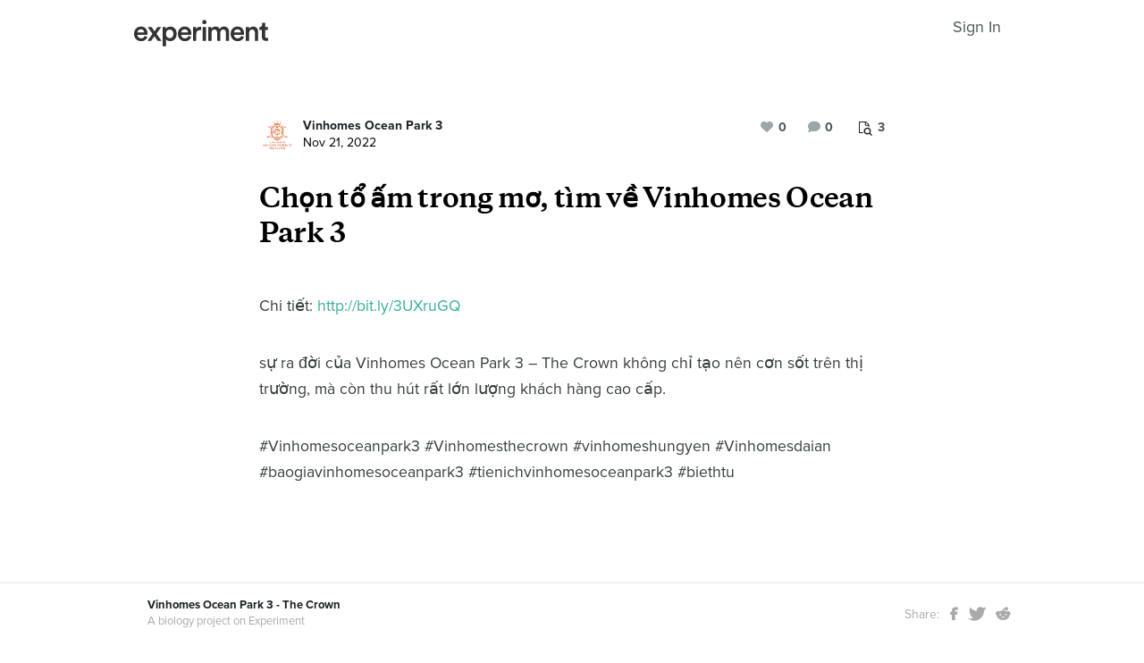

--- FILE ---
content_type: text/html; charset=utf-8
request_url: https://experiment.com/u/5ybXFw
body_size: 45833
content:
<!DOCTYPE html><html lang="en-us"><link rel="stylesheet" href="https://d3t9s8cdqyboc5.cloudfront.net/assets/nucleus/print-f246294df2f9b158c0f42e692e1a3d20bd14f8e3d7da1e189ac6d3547e7e30d1.css" media="print" /><link rel="stylesheet" href="https://d3t9s8cdqyboc5.cloudfront.net/assets/nucleus/nucleus-96f3cc6def8f06fd1fed62a06f233c11385a59b5d3338e15b1b7c39d5da9e810.css" /><head prefix="og: http://ogp.me/ns# fb: http://ogp.me/ns/fb# experiment: http://ogp.me/ns/experiment#"><title>Chọn tổ ấm trong mơ, tìm về Vinhomes Ocean Park 3 | Experiment</title><meta content="Chọn tổ ấm trong mơ, tìm về Vinhomes Ocean Park 3

Chi tiết: http://bit.ly/3UXruGQ

sự ra đời của Vinhomes Oce..." name="Experiment | Chọn tổ ấm trong mơ, tìm về Vinhomes Ocean Park 3" /><meta content="Experiment is an online platform for funding and sharing scientific discoveries. Push the boundaries of knowledge in biology, chemistry, medicine, physics, computer science, paleontology, economics, engineering, neuroscience, and more." name="Description" /><meta content="crowdfunding science research funding crowdsourcing experiment openaccess" name="Keywords" /><meta content="width=device-width, initial-scale=1" name="viewport" /><meta charset="utf-8" /><meta content="IE=edge,chrome=1" http-equiv="X-UA-Compatible" /><meta content="Chọn tổ ấm trong mơ, tìm về Vinhomes Ocean Park 3" itemprop="name" /><meta content="Chọn tổ ấm trong mơ, tìm về Vinhomes Ocean Park 3

Chi tiết: http://bit.ly/3UXruGQ

sự ra đời của Vinhomes Oce..." itemprop="description" /><meta content="experiment.com" name="twitter:domain" /><meta content="@lets_experiment" name="twitter:site" /><meta content="on" name="twitter:widgets:csp" /><meta content="Chọn tổ ấm trong mơ, tìm về Vinhomes Ocean Park 3" name="twitter:title" /><meta content="Chọn tổ ấm trong mơ, tìm về Vinhomes Ocean Park 3

Chi tiết: http://bit.ly/3UXruGQ

sự ra đời của Vinhomes Oce..." name="twitter:description" /><meta content="width=device-width, initial-scale=1" name="twitter:creator" /><meta content="https://d1sg0ksu7mr16v.cloudfront.net/admin_uploads/fb-200-c.png" name="twitter:image" /><meta content="459964864039420" property="fb:app_id" /><meta content="Experiment - Moving Science Forward" property="og:site_name" /><meta content="https://experiment.com/u/5ybXFw" property="og:url" /><meta content="Chọn tổ ấm trong mơ, tìm về Vinhomes Ocean Park 3
" property="og:title" /><meta content="Chọn tổ ấm trong mơ, tìm về Vinhomes Ocean Park 3

Chi tiết: http://bit.ly/3UXruGQ

sự ra đời của Vinhomes Oce..." property="og:description" /><meta content="https://d1sg0ksu7mr16v.cloudfront.net/admin_uploads/fb-200-c.png" property="og:image" /><meta content="https://d1sg0ksu7mr16v.cloudfront.net/admin_uploads/fb-200-c.png" property="og:image:secure_url" /><meta content="https://d1sg0ksu7mr16v.cloudfront.net/admin_uploads/fb-200-c.png" itemprop="image" /><meta content="1200" property="og:image:width" /><meta content="630" property="og:image:height" /><meta content="summary_large_image" name="twitter:card" /><meta content="website" property="og:type" /><link href="https://d3t9s8cdqyboc5.cloudfront.net/assets/apple-touch-icon-152x152-precomposed-001739db69626ddd8518eb11f4894c292edac7b01cc6a738e1a40c4aba6e37bf.png" rel="apple-touch-icon-precomposed" sizes="152x152" /><link href="https://d3t9s8cdqyboc5.cloudfront.net/assets/apple-touch-icon-144x144-precomposed-81d0b04bd1f173220139c0a21630c277e3cc33d082da977dc6f11368916c9de8.png" rel="apple-touch-icon-precomposed" sizes="144x144" /><link href="https://d3t9s8cdqyboc5.cloudfront.net/assets/apple-touch-icon-120x120-precomposed-2617b3a134f41d2d8cc1ab30eda3d710f13a7be3cfabd389ac86219347634d25.png" rel="apple-touch-icon-precomposed" sizes="120x120" /><link href="https://d3t9s8cdqyboc5.cloudfront.net/assets/apple-touch-icon-114x114-precomposed-3934e83d26d803a86fe73a21c49307115d7070af94c7be222dfaef5017fa1b54.png" rel="apple-touch-icon-precomposed" sizes="114x114" /><link href="https://d3t9s8cdqyboc5.cloudfront.net/assets/apple-touch-icon-76x76-precomposed-6c49b44fcbf5e7c0e57a3ed115915ea76d5708bc19de377c5b560bc19970371b.png" rel="apple-touch-icon-precomposed" sizes="76x76" /><link href="https://d3t9s8cdqyboc5.cloudfront.net/assets/apple-touch-icon-72x72-precomposed-7fcc2052dec3db07d38f3a2c0333b87fb20a111fd0686e46bfb41609246d9c28.png" rel="apple-touch-icon-precomposed" sizes="72x72" /><link href="https://d3t9s8cdqyboc5.cloudfront.net/assets/apple-touch-icon-precomposed-7fcc2052dec3db07d38f3a2c0333b87fb20a111fd0686e46bfb41609246d9c28.png" rel="apple-touch-icon-precomposed" /><meta content="wvpb-itPK9I-cn6fax07pm9qF5v5MQzlX1lkDEO3XXM" name="google-site-verification" /><meta content="p178JJEExTT6Fk4PRv5cysUfeQywoKBKPJrUbJHhfys" name="google-site-verification" /><meta content="0ooK0P0ZB89Z4ncWMpfEinFB-hPT-TYnR-G5KtsBLsQ" name="google-site-verification" /><meta content="622BA244F2F1F883481C5482DCF33865" name="msvalidate.01" /><meta content="pk_live_gP4XWIcTE8EHQC1UsLKUqpXh" name="stripe-pkey" /><script src="//use.typekit.net/bey4pmb.js"></script><script async="" src="https://www.googletagmanager.com/gtag/js?id=G-S0Z312K97X"></script><script src="https://d3t9s8cdqyboc5.cloudfront.net/assets/vendor-40e772ce71816a46609ebc3dbce945d7bc8cfec0d5b9d307b07c5070d79a4fda.js" defer="defer" type="module"></script><script src="https://d3t9s8cdqyboc5.cloudfront.net/assets/nucleus-ca5abfb41a7a255ab418e7fb91da127611d072ec6379b9f4394dd0060cd2bc46.js" defer="defer" type="module"></script><script src="https://d3t9s8cdqyboc5.cloudfront.net/assets/initPage-c8e96231526ad7fb075398bef24f5301bd49c820552deae426559446566dabb9.js" defer="defer" type="module"></script><script>try{Typekit.load();}catch(e){}
var MMetrics=MMetrics||{};MMetrics.start=(new Date).getTime();</script><link href="https://d3t9s8cdqyboc5.cloudfront.net/assets/favicon-3fe71ca679a5b149f21fa96ec14106fe9baa580984babb7b098707e449b6e809.ico" rel="shortcut icon" /><meta name="csrf-param" content="authenticity_token" />
<meta name="csrf-token" content="ziNePgnJl-6a2-j5prts7w8GTUr8ZNiq0hTzAZEOjXP-Cdb_awRQkeH-iKr9Pjfr0pj9HcSZqQ9Pt50cUAbH7Q" /><!--[if lt IE 9]
<script src="//html5shiv.googlecode.com/svn/trunk/html5.js"></script>
[endif]--></head><body data-action="share" data-controller="updates" data-current-user="null"><span id="redux-root"></span><!--Hey!
You seem to be the kind of person that likes seeing how things are made!
If you're passionate about science and making things, we'd love to talk to you.
Send us some mail at support@experiment.com with the title 'asparajus'.
                           _                      _
                          (_)                    | |
  _____  ___ __   ___ _ __ _ _ __ ___   ___ _ __ | |_
 / _ \ \/ / '_ \ / _ \ '__| | '_ ` _ \ / _ \ '_ \| __|
|  __/>  <| |_) |  __/ |  | | | | | | |  __/ | | | |_
 \___/_/\_\ .__/ \___|_|  |_|_| |_| |_|\___|_| |_|\__|
          | |
          |_|--><!--[if lt IE 8]><p class="chromeframe">You are using an <strong>outdated</strong> browser. Please <a href="http://browsehappy.com/">upgrade your browser</a> or <a href="http://www.google.com/chromeframe/?redirect=true">activate Google Chrome Frame</a> to improve your experience.</p><![endif]--><div id="loading-indicator"></div><div id="read"><nav class="nucleus-nav alt-nav"><div class="container"><div class="navbar-header"><button aria-expanded="false" class="navbar-toggle collapsed" data-bs-target="#mobile-menu-collapse" data-bs-toggle="collapse" type="button"><i class="fa fa-bars"></i></button><a class="experiment-logo" href="/"><svg width="150" height="30" viewbox="0 0 883 173" xmlns="http://www.w3.org/2000/svg" id="logo" class="pride__image">
    <title>
        Experiment Logo
    </title>
    <path d="M22.26 81.772c.749-9.727 8.606-20.203 22.261-20.203 14.965 0 22.074 9.54 22.448 20.203H22.26zm47.14 23.757c-2.992 8.98-9.727 15.9-22.821 15.9-13.469 0-24.318-9.914-24.88-23.757h66.595c.187-.374.561-3.367.561-6.921 0-28.808-16.461-47.327-44.52-47.327C21.324 43.424 0 62.504 0 91.312c0 30.866 21.886 48.824 46.579 48.824 21.886 0 36.29-12.908 41.154-28.808L69.4 105.529zm19.144 31.8h24.879c1.684-2.805 18.706-27.685 20.577-30.49l21.138 30.49h25.44l-33.11-46.391 31.989-44.708h-24.693l-19.829 29.182c-1.683-2.62-18.332-26.376-20.015-29.182H89.105l32.549 45.082-33.11 46.018zm121.653 35.543v-45.83c4.677 6.92 14.591 12.533 27.686 12.533 26.189 0 42.837-20.577 42.837-47.889 0-26.937-15.152-47.514-42.089-47.514-14.03 0-24.505 6.547-28.995 14.404V46.23h-20.951v126.642h21.512zm48.824-81.186c0 17.397-10.101 28.621-24.505 28.621-14.217 0-24.506-11.224-24.506-28.62 0-17.024 10.289-28.247 24.506-28.247 14.59 0 24.505 11.223 24.505 28.246zm51.71-9.914c.748-9.727 8.604-20.203 22.26-20.203 14.965 0 22.073 9.54 22.448 20.203H310.73zm47.14 23.757c-2.994 8.98-9.728 15.9-22.822 15.9-13.469 0-24.319-9.914-24.88-23.757h66.595c.187-.374.561-3.367.561-6.921 0-28.808-16.462-47.327-44.521-47.327-23.009 0-44.334 19.08-44.334 47.888 0 30.866 21.886 48.824 46.579 48.824 21.886 0 36.29-12.908 41.154-28.808l-18.333-5.799zm83.438-59.86a31.071 31.071 0 0 0-5.799-.562c-11.972 0-22.074 5.8-26.376 15.714V46.23h-21.138v91.1h21.7V93.93c0-17.023 7.669-26.75 24.505-26.75 2.244 0 4.676.187 7.108.561V45.67zm32.564 91.66v-91.1h-21.512v91.1h21.512zm-24.88-123.087c0 7.857 6.36 14.03 14.03 14.03 7.857 0 14.217-6.173 14.217-14.03 0-7.857-6.36-14.217-14.217-14.217-7.67 0-14.03 6.36-14.03 14.217zm61.359 123.088V83.268c0-11.598 7.295-20.202 18.893-20.202 12.346 0 17.584 8.23 17.584 18.706v55.558h21.325V83.268c0-11.223 7.483-20.202 18.894-20.202 12.159 0 17.584 8.043 17.584 18.706v55.558h20.951V78.218c0-24.132-15.713-34.607-32.175-34.607-11.785 0-22.448 4.115-29.556 16.087-4.864-10.662-15.34-16.087-27.311-16.087-10.289 0-21.7 4.864-26.938 14.217V46.23H488.84v91.1h21.513zm147.853-55.558c.748-9.727 8.605-20.203 22.26-20.203 14.966 0 22.074 9.54 22.448 20.203h-44.708zm47.14 23.757c-2.993 8.98-9.727 15.9-22.822 15.9-13.468 0-24.318-9.914-24.88-23.757h66.595c.187-.374.562-3.367.562-6.921 0-28.808-16.462-47.327-44.522-47.327-23.008 0-44.334 19.08-44.334 47.888 0 30.866 21.887 48.824 46.58 48.824 21.886 0 36.29-12.908 41.153-28.808l-18.332-5.799zm52.825-20.764c0-11.972 6.547-21.512 18.893-21.512 13.656 0 18.706 8.979 18.706 20.202v53.875h21.7V79.714c0-20.016-10.663-36.103-32.923-36.103-10.102 0-20.952 4.302-26.938 14.778v-12.16H736.47v91.1h21.7V84.766zm105.08-66.408h-19.642v13.656c0 8.044-4.302 14.217-14.03 14.217h-4.676v19.267h16.836v45.831c0 17.023 10.475 27.124 27.31 27.124 7.858 0 11.973-1.496 13.282-2.057v-17.959c-.935.187-4.49.749-7.482.749-8.044 0-11.598-3.367-11.598-11.411V65.497h18.893V46.23H863.25V18.357z" fill="#333" fill-rule="evenodd"></path>
</svg>
</a><ul class="list-inline float-right main-links"><span class="redux-header"></span><span class="hide-redux-header"><li class="new-session nav-item"><a href="/register">Sign In</a></li></span></ul></div><div class="mobile-menu-container"><div class="collapse mobile-menu animated fadeIn" id="mobile-menu-collapse"><a class="experiment-logo" href="/"><svg width="883" height="173" viewbox="0 0 883 173" xmlns="http://www.w3.org/2000/svg">
    <title>
        Experiment Logo
    </title>
    <path d="M22.26 81.772c.749-9.727 8.606-20.203 22.261-20.203 14.965 0 22.074 9.54 22.448 20.203H22.26zm47.14 23.757c-2.992 8.98-9.727 15.9-22.821 15.9-13.469 0-24.318-9.914-24.88-23.757h66.595c.187-.374.561-3.367.561-6.921 0-28.808-16.461-47.327-44.52-47.327C21.324 43.424 0 62.504 0 91.312c0 30.866 21.886 48.824 46.579 48.824 21.886 0 36.29-12.908 41.154-28.808L69.4 105.529zm19.144 31.8h24.879c1.684-2.805 18.706-27.685 20.577-30.49l21.138 30.49h25.44l-33.11-46.391 31.989-44.708h-24.693l-19.829 29.182c-1.683-2.62-18.332-26.376-20.015-29.182H89.105l32.549 45.082-33.11 46.018zm121.653 35.543v-45.83c4.677 6.92 14.591 12.533 27.686 12.533 26.189 0 42.837-20.577 42.837-47.889 0-26.937-15.152-47.514-42.089-47.514-14.03 0-24.505 6.547-28.995 14.404V46.23h-20.951v126.642h21.512zm48.824-81.186c0 17.397-10.101 28.621-24.505 28.621-14.217 0-24.506-11.224-24.506-28.62 0-17.024 10.289-28.247 24.506-28.247 14.59 0 24.505 11.223 24.505 28.246zm51.71-9.914c.748-9.727 8.604-20.203 22.26-20.203 14.965 0 22.073 9.54 22.448 20.203H310.73zm47.14 23.757c-2.994 8.98-9.728 15.9-22.822 15.9-13.469 0-24.319-9.914-24.88-23.757h66.595c.187-.374.561-3.367.561-6.921 0-28.808-16.462-47.327-44.521-47.327-23.009 0-44.334 19.08-44.334 47.888 0 30.866 21.886 48.824 46.579 48.824 21.886 0 36.29-12.908 41.154-28.808l-18.333-5.799zm83.438-59.86a31.071 31.071 0 0 0-5.799-.562c-11.972 0-22.074 5.8-26.376 15.714V46.23h-21.138v91.1h21.7V93.93c0-17.023 7.669-26.75 24.505-26.75 2.244 0 4.676.187 7.108.561V45.67zm32.564 91.66v-91.1h-21.512v91.1h21.512zm-24.88-123.087c0 7.857 6.36 14.03 14.03 14.03 7.857 0 14.217-6.173 14.217-14.03 0-7.857-6.36-14.217-14.217-14.217-7.67 0-14.03 6.36-14.03 14.217zm61.359 123.088V83.268c0-11.598 7.295-20.202 18.893-20.202 12.346 0 17.584 8.23 17.584 18.706v55.558h21.325V83.268c0-11.223 7.483-20.202 18.894-20.202 12.159 0 17.584 8.043 17.584 18.706v55.558h20.951V78.218c0-24.132-15.713-34.607-32.175-34.607-11.785 0-22.448 4.115-29.556 16.087-4.864-10.662-15.34-16.087-27.311-16.087-10.289 0-21.7 4.864-26.938 14.217V46.23H488.84v91.1h21.513zm147.853-55.558c.748-9.727 8.605-20.203 22.26-20.203 14.966 0 22.074 9.54 22.448 20.203h-44.708zm47.14 23.757c-2.993 8.98-9.727 15.9-22.822 15.9-13.468 0-24.318-9.914-24.88-23.757h66.595c.187-.374.562-3.367.562-6.921 0-28.808-16.462-47.327-44.522-47.327-23.008 0-44.334 19.08-44.334 47.888 0 30.866 21.887 48.824 46.58 48.824 21.886 0 36.29-12.908 41.153-28.808l-18.332-5.799zm52.825-20.764c0-11.972 6.547-21.512 18.893-21.512 13.656 0 18.706 8.979 18.706 20.202v53.875h21.7V79.714c0-20.016-10.663-36.103-32.923-36.103-10.102 0-20.952 4.302-26.938 14.778v-12.16H736.47v91.1h21.7V84.766zm105.08-66.408h-19.642v13.656c0 8.044-4.302 14.217-14.03 14.217h-4.676v19.267h16.836v45.831c0 17.023 10.475 27.124 27.31 27.124 7.858 0 11.973-1.496 13.282-2.057v-17.959c-.935.187-4.49.749-7.482.749-8.044 0-11.598-3.367-11.598-11.411V65.497h18.893V46.23H863.25V18.357z" fill="#333" fill-rule="evenodd"></path>
</svg>
</a><div class="mobile_search"><form class="form inline" action="/search/results" accept-charset="UTF-8" method="get"><input type="text" name="q" id="q" placeholder="Search projects &amp; lab notes" /><button name="button" type="submit" class="btn btn-primary">Search</button></form></div><ul class="main-links"><li class="nav-item"><a href="/discover">Discover</a></li><li class="nav-item"><a href="/about">About</a></li><li class="nav-item"><a href="/how-it-works">How It Works</a></li><li class="new-session nav-item"><a href="/login">Sign In</a></li><li class="new-session nav-item"><a href="/register">Register</a></li></ul><a aria-expanded="true" class="mobile-menu-exit" data-bs-target="#mobile-menu-collapse" data-bs-toggle="collapse"><span>&#10005;</span></a></div></div></div></nav><div id="content"><div class="container"><div class="content-width"><div class="labnote-header animated fadeIn"><div class="author"><a class="ln-researcher-avatar" href="/users/voceanpark3"><img alt="Vinhomes Ocean Park 3" class=" small-avatar" src="https://dgsqcxi9lxx8v.cloudfront.net/1203564/165606_121145_150x150_circle.jpg" /></a><div class="project-title"><p class="title"><a href="/users/voceanpark3">Vinhomes Ocean Park 3</a></p><p class="date">Nov 21, 2022</p></div></div><div class="header-actions"><div class="header-views" data-title="Pageviews" data-toggle="tooltip"><i><svg width="15" height="16" viewbox="0 0 15 16" xmlns="http://www.w3.org/2000/svg"><title>Group 6 Copy</title>
<g fill-rule="nonzero" fill="#434D56"><path d="M11.023 2.757c.14.135.26.32.36.55.1.233.15.446.15.64v2.402H4.738V13H.72c-.2 0-.37-.068-.51-.203-.14-.136-.21-.3-.21-.493V.696C0 .503.07.34.21.203.35.068.52 0 .72 0h6.73c.2 0 .42.048.66.145.24.097.43.213.57.348l2.343 2.264zM7.69.987v2.727h2.823c-.05-.14-.106-.24-.166-.297l-2.35-2.27c-.06-.06-.163-.112-.308-.16zM4.736 6.35h5.836V4.642H7.45c-.2 0-.372-.068-.512-.203-.14-.136-.21-.3-.21-.494V.93H.96v11.14h3.777V6.35z"></path><path d="M11.976 10.665c0-.667-.246-1.238-.736-1.712s-1.082-.71-1.772-.71-1.28.236-1.772.71c-.49.474-.736 1.045-.736 1.712s.245 1.238.736 1.712c.49.474 1.08.71 1.772.71.69 0 1.28-.236 1.772-.71.49-.474.736-1.045.736-1.712zm2.866 4.5c0 .187-.07.35-.213.487-.142.137-.31.205-.504.205-.202 0-.37-.068-.504-.205l-1.92-1.85c-.67.447-1.413.67-2.234.67-.534 0-1.044-.1-1.532-.3-.487-.2-.907-.47-1.26-.81-.352-.342-.632-.747-.84-1.218-.206-.47-.31-.964-.31-1.48 0-.515.104-1.008.31-1.478.208-.47.488-.877.84-1.217.353-.342.773-.613 1.26-.813.488-.2.998-.3 1.532-.3.533 0 1.044.1 1.53.3.488.2.908.47 1.26.812.353.34.633.745.84 1.216.207.47.31.963.31 1.48 0 .792-.23 1.51-.693 2.157l1.92 1.855c.138.133.207.296.207.487z"></path></g></svg></i><span>3</span></div><div class="header-comments"><i class="fa fa-comment"></i><span class="comment-count"><span class="js-loading-comment-count">0</span><div class="react-component" data-react-class="CommentCountHeader" data-react-props="{}"><div class="preload-spinner"><span></span></div></div></span></div><div class="header-likes"><span class="like" id="js-react-loading"><i class="fa fa-heart"></i><span class="like-count">0</span></span></div></div></div></div><article class="core-content"><div class="js-loading-placeholder"></div><div class="react-component" data-react-class="SlateEditor" data-react-props="{&quot;model&quot;:{&quot;id&quot;:15005,&quot;update_text&quot;:&quot;\u003ch1\u003eChọn tổ ấm trong mơ, tìm về Vinhomes Ocean Park 3\n\u003c/h1\u003e\u003ch1\u003e\n\u003c/h1\u003e\u003cp\u003eChi tiết: \u003ca href=\&quot;http://bit.ly/3UXruGQ\&quot; target=\&quot;_blank\&quot;\u003ehttp://bit.ly/3UXruGQ\u003c/a\u003e\n\u003c/p\u003e\u003cp\u003e\n\u003c/p\u003e\u003cp\u003esự ra đời của Vinhomes Ocean Park 3 – The Crown không chỉ tạo nên cơn sốt trên thị trường, mà còn thu hút rất lớn lượng khách hàng cao cấp.\n\u003c/p\u003e\u003cp\u003e\n\u003c/p\u003e\u003cp\u003e#Vinhomesoceanpark3 #Vinhomesthecrown #vinhomeshungyen #Vinhomesdaian #baogiavinhomesoceanpark3 #tienichvinhomesoceanpark3 #biethtu\u003c/p\u003e\u003cp\u003e\u003c/p\u003e&quot;,&quot;title&quot;:&quot;Chọn tổ ấm trong mơ, tìm về Vinhomes Ocean Park 3\r&quot;,&quot;backers_only&quot;:false,&quot;published_at&quot;:&quot;2022-11-21T02:07:19.378-08:00&quot;,&quot;view_count&quot;:3,&quot;publish_on&quot;:null,&quot;url&quot;:&quot;https://experiment.com/u/5ybXFw&quot;,&quot;image&quot;:null,&quot;project_title&quot;:&quot;Vinhomes Ocean Park 3 - The Crown&quot;,&quot;project_link&quot;:&quot;https://experiment.com/projects/ahkjkkdumxpuukgunsdo&quot;,&quot;project_id&quot;:&quot;ahkjkkdumxpuukgunsdo&quot;,&quot;user_id&quot;:1203564,&quot;grant_program_id&quot;:null,&quot;grant_program_title&quot;:null,&quot;grant_program_url&quot;:null,&quot;likes&quot;:0,&quot;comments&quot;:0,&quot;save_url&quot;:&quot;/updates/save&quot;,&quot;editor&quot;:&quot;redactor&quot;,&quot;citations&quot;:[],&quot;new_record&quot;:false,&quot;is_published&quot;:true,&quot;is_draft&quot;:false,&quot;save_path&quot;:&quot;/updates/save&quot;,&quot;file_attachments&quot;:[],&quot;tags&quot;:[],&quot;text_to_be_jsonified_for_read&quot;:&quot;\u003ch1\u003eChọn tổ ấm trong mơ, tìm về Vinhomes Ocean Park 3\n\u003c/h1\u003e\u003ch1\u003e\n\u003c/h1\u003e\u003cp\u003eChi tiết: \u003ca href=\&quot;http://bit.ly/3UXruGQ\&quot; target=\&quot;_blank\&quot; rel=\&quot;nofollow\&quot;\u003ehttp://bit.ly/3UXruGQ\u003c/a\u003e\n\u003c/p\u003e\u003cp\u003e\n\u003c/p\u003e\u003cp\u003esự ra đời của Vinhomes Ocean Park 3 – The Crown không chỉ tạo nên cơn sốt trên thị trường, mà còn thu hút rất lớn lượng khách hàng cao cấp.\n\u003c/p\u003e\u003cp\u003e\n\u003c/p\u003e\u003cp\u003e#Vinhomesoceanpark3 #Vinhomesthecrown #vinhomeshungyen #Vinhomesdaian #baogiavinhomesoceanpark3 #tienichvinhomesoceanpark3 #biethtu\u003c/p\u003e\u003cp\u003e\u003c/p\u003e&quot;,&quot;project_milestones&quot;:[{&quot;id&quot;:15556,&quot;project_id&quot;:30227,&quot;title&quot;:&quot;Phân khu Đảo Ngọc&quot;,&quot;goal_date&quot;:&quot;2022-10-01T00:00:00.000-07:00&quot;,&quot;completed_date&quot;:null,&quot;status&quot;:&quot;declared&quot;,&quot;created_at&quot;:&quot;2022-10-04T05:37:44.908-07:00&quot;,&quot;updated_at&quot;:&quot;2022-10-04T05:38:55.283-07:00&quot;,&quot;content_id&quot;:null,&quot;deleted_at&quot;:null,&quot;content_type&quot;:null},{&quot;id&quot;:15555,&quot;project_id&quot;:30227,&quot;title&quot;:&quot;Phân khu Vịnh Thiên Đường&quot;,&quot;goal_date&quot;:&quot;2024-09-26T00:00:00.000-07:00&quot;,&quot;completed_date&quot;:null,&quot;status&quot;:&quot;declared&quot;,&quot;created_at&quot;:&quot;2022-10-04T05:37:44.905-07:00&quot;,&quot;updated_at&quot;:&quot;2022-10-04T05:38:55.285-07:00&quot;,&quot;content_id&quot;:null,&quot;deleted_at&quot;:null,&quot;content_type&quot;:null}],&quot;completed_milestones&quot;:[],&quot;edit_milestones_path&quot;:&quot;/projects/ahkjkkdumxpuukgunsdo/wizard#milestone&quot;,&quot;base_path&quot;:&quot;/projects/ahkjkkdumxpuukgunsdo/updates/5ybXFw&quot;,&quot;class_name&quot;:&quot;Update&quot;,&quot;json_for_read&quot;:{&quot;document&quot;:{&quot;data&quot;:{},&quot;key&quot;:&quot;21&quot;,&quot;kind&quot;:&quot;document&quot;,&quot;nodes&quot;:[{&quot;data&quot;:{&quot;placeholderText&quot;:&quot;My Lab Note Title&quot;,&quot;wrapperNodeType&quot;:&quot;h1&quot;},&quot;key&quot;:&quot;18&quot;,&quot;kind&quot;:&quot;block&quot;,&quot;isVoid&quot;:false,&quot;type&quot;:&quot;heading-one&quot;,&quot;nodes&quot;:[{&quot;key&quot;:&quot;17&quot;,&quot;kind&quot;:&quot;text&quot;,&quot;ranges&quot;:[{&quot;kind&quot;:&quot;range&quot;,&quot;text&quot;:&quot;Chọn tổ ấm trong mơ, tìm về Vinhomes Ocean Park 3\r&quot;,&quot;marks&quot;:[]}]}]},{&quot;data&quot;:{&quot;placeholderText&quot;:&quot;My Lab Note Title&quot;,&quot;wrapperNodeType&quot;:&quot;h1&quot;},&quot;key&quot;:&quot;16e853fabb7b45e3bfb29695515919a2&quot;,&quot;kind&quot;:&quot;block&quot;,&quot;isVoid&quot;:false,&quot;type&quot;:&quot;heading-one&quot;,&quot;nodes&quot;:[{&quot;key&quot;:&quot;1715d19159f144e081827c7d42f5ce0e&quot;,&quot;kind&quot;:&quot;text&quot;,&quot;ranges&quot;:[{&quot;kind&quot;:&quot;range&quot;,&quot;text&quot;:&quot;\r&quot;,&quot;marks&quot;:[]}]}]},{&quot;data&quot;:{&quot;placeholderText&quot;:&quot;My Lab Note Title&quot;,&quot;wrapperNodeType&quot;:&quot;h1&quot;},&quot;key&quot;:&quot;040ea8742a04457bb01fd9aa1a7018fc&quot;,&quot;kind&quot;:&quot;block&quot;,&quot;isVoid&quot;:false,&quot;type&quot;:&quot;paragraph&quot;,&quot;nodes&quot;:[{&quot;key&quot;:&quot;35d5aec2cb0a4e5492f14161a0770174&quot;,&quot;kind&quot;:&quot;text&quot;,&quot;ranges&quot;:[{&quot;kind&quot;:&quot;range&quot;,&quot;text&quot;:&quot;Chi tiết: &quot;,&quot;marks&quot;:[]}]},{&quot;data&quot;:{&quot;href&quot;:&quot;http://bit.ly/3UXruGQ&quot;},&quot;key&quot;:&quot;306bf1cb4fd64d6594ce6e21082387f0&quot;,&quot;kind&quot;:&quot;inline&quot;,&quot;isVoid&quot;:false,&quot;type&quot;:&quot;link&quot;,&quot;nodes&quot;:[{&quot;key&quot;:&quot;583947e6c9f04ec68afd625515972cfc&quot;,&quot;kind&quot;:&quot;text&quot;,&quot;ranges&quot;:[{&quot;kind&quot;:&quot;range&quot;,&quot;text&quot;:&quot;http://bit.ly/3UXruGQ&quot;,&quot;marks&quot;:[]}]}]},{&quot;key&quot;:&quot;cf9e9f6c77f64f37918925750a769067&quot;,&quot;kind&quot;:&quot;text&quot;,&quot;ranges&quot;:[{&quot;kind&quot;:&quot;range&quot;,&quot;text&quot;:&quot;\r&quot;,&quot;marks&quot;:[]}]}]},{&quot;data&quot;:{&quot;placeholderText&quot;:&quot;My Lab Note Title&quot;,&quot;wrapperNodeType&quot;:&quot;h1&quot;},&quot;key&quot;:&quot;c5fee701648042bd835d689c99de7f5d&quot;,&quot;kind&quot;:&quot;block&quot;,&quot;isVoid&quot;:false,&quot;type&quot;:&quot;paragraph&quot;,&quot;nodes&quot;:[{&quot;key&quot;:&quot;1a1906a12eec4b2a8097043a1354a708&quot;,&quot;kind&quot;:&quot;text&quot;,&quot;ranges&quot;:[{&quot;kind&quot;:&quot;range&quot;,&quot;text&quot;:&quot;\r&quot;,&quot;marks&quot;:[]}]}]},{&quot;data&quot;:{&quot;placeholderText&quot;:&quot;My Lab Note Title&quot;,&quot;wrapperNodeType&quot;:&quot;h1&quot;},&quot;key&quot;:&quot;9e9a4c8e7a4f416ea71f0332758a3d61&quot;,&quot;kind&quot;:&quot;block&quot;,&quot;isVoid&quot;:false,&quot;type&quot;:&quot;paragraph&quot;,&quot;nodes&quot;:[{&quot;key&quot;:&quot;ad298949eccb4fc7b480d8dd68331bea&quot;,&quot;kind&quot;:&quot;text&quot;,&quot;ranges&quot;:[{&quot;kind&quot;:&quot;range&quot;,&quot;text&quot;:&quot;sự ra đời của Vinhomes Ocean Park 3 – The Crown không chỉ tạo nên cơn sốt trên thị trường, mà còn thu hút rất lớn lượng khách hàng cao cấp.\r&quot;,&quot;marks&quot;:[]}]}]},{&quot;data&quot;:{&quot;placeholderText&quot;:&quot;My Lab Note Title&quot;,&quot;wrapperNodeType&quot;:&quot;h1&quot;},&quot;key&quot;:&quot;423591dba7f240b382b792bdb17da9e4&quot;,&quot;kind&quot;:&quot;block&quot;,&quot;isVoid&quot;:false,&quot;type&quot;:&quot;paragraph&quot;,&quot;nodes&quot;:[{&quot;key&quot;:&quot;2803fec6c649459abd177ddba257f3dc&quot;,&quot;kind&quot;:&quot;text&quot;,&quot;ranges&quot;:[{&quot;kind&quot;:&quot;range&quot;,&quot;text&quot;:&quot;\r&quot;,&quot;marks&quot;:[]}]}]},{&quot;data&quot;:{&quot;placeholderText&quot;:&quot;My Lab Note Title&quot;,&quot;wrapperNodeType&quot;:&quot;h1&quot;},&quot;key&quot;:&quot;b4e58a9224394e93895d475816b0157d&quot;,&quot;kind&quot;:&quot;block&quot;,&quot;isVoid&quot;:false,&quot;type&quot;:&quot;paragraph&quot;,&quot;nodes&quot;:[{&quot;key&quot;:&quot;263fd097c44b450398854aa364baffe1&quot;,&quot;kind&quot;:&quot;text&quot;,&quot;ranges&quot;:[{&quot;kind&quot;:&quot;range&quot;,&quot;text&quot;:&quot;#Vinhomesoceanpark3 #Vinhomesthecrown #vinhomeshungyen #Vinhomesdaian #baogiavinhomesoceanpark3 #tienichvinhomesoceanpark3 #biethtu&quot;,&quot;marks&quot;:[]}]}]},{&quot;data&quot;:{&quot;placeholderText&quot;:&quot;Today we found...&quot;,&quot;wrapperNodeType&quot;:&quot;p&quot;},&quot;key&quot;:&quot;20&quot;,&quot;kind&quot;:&quot;block&quot;,&quot;isVoid&quot;:false,&quot;type&quot;:&quot;paragraph&quot;,&quot;nodes&quot;:[{&quot;key&quot;:&quot;19&quot;,&quot;kind&quot;:&quot;text&quot;,&quot;ranges&quot;:[{&quot;kind&quot;:&quot;range&quot;,&quot;text&quot;:&quot;&quot;,&quot;marks&quot;:[]}]}]}]},&quot;kind&quot;:&quot;state&quot;},&quot;json_for_write&quot;:{&quot;document&quot;:{&quot;data&quot;:{},&quot;key&quot;:&quot;21&quot;,&quot;kind&quot;:&quot;document&quot;,&quot;nodes&quot;:[{&quot;data&quot;:{&quot;placeholderText&quot;:&quot;My Lab Note Title&quot;,&quot;wrapperNodeType&quot;:&quot;h1&quot;},&quot;key&quot;:&quot;18&quot;,&quot;kind&quot;:&quot;block&quot;,&quot;isVoid&quot;:false,&quot;type&quot;:&quot;heading-one&quot;,&quot;nodes&quot;:[{&quot;key&quot;:&quot;17&quot;,&quot;kind&quot;:&quot;text&quot;,&quot;ranges&quot;:[{&quot;kind&quot;:&quot;range&quot;,&quot;text&quot;:&quot;Chọn tổ ấm trong mơ, tìm về Vinhomes Ocean Park 3\r&quot;,&quot;marks&quot;:[]}]}]},{&quot;data&quot;:{&quot;placeholderText&quot;:&quot;My Lab Note Title&quot;,&quot;wrapperNodeType&quot;:&quot;h1&quot;},&quot;key&quot;:&quot;16e853fabb7b45e3bfb29695515919a2&quot;,&quot;kind&quot;:&quot;block&quot;,&quot;isVoid&quot;:false,&quot;type&quot;:&quot;heading-one&quot;,&quot;nodes&quot;:[{&quot;key&quot;:&quot;1715d19159f144e081827c7d42f5ce0e&quot;,&quot;kind&quot;:&quot;text&quot;,&quot;ranges&quot;:[{&quot;kind&quot;:&quot;range&quot;,&quot;text&quot;:&quot;\r&quot;,&quot;marks&quot;:[]}]}]},{&quot;data&quot;:{&quot;placeholderText&quot;:&quot;My Lab Note Title&quot;,&quot;wrapperNodeType&quot;:&quot;h1&quot;},&quot;key&quot;:&quot;040ea8742a04457bb01fd9aa1a7018fc&quot;,&quot;kind&quot;:&quot;block&quot;,&quot;isVoid&quot;:false,&quot;type&quot;:&quot;paragraph&quot;,&quot;nodes&quot;:[{&quot;key&quot;:&quot;35d5aec2cb0a4e5492f14161a0770174&quot;,&quot;kind&quot;:&quot;text&quot;,&quot;ranges&quot;:[{&quot;kind&quot;:&quot;range&quot;,&quot;text&quot;:&quot;Chi tiết: &quot;,&quot;marks&quot;:[]}]},{&quot;data&quot;:{&quot;href&quot;:&quot;http://bit.ly/3UXruGQ&quot;},&quot;key&quot;:&quot;306bf1cb4fd64d6594ce6e21082387f0&quot;,&quot;kind&quot;:&quot;inline&quot;,&quot;isVoid&quot;:false,&quot;type&quot;:&quot;link&quot;,&quot;nodes&quot;:[{&quot;key&quot;:&quot;583947e6c9f04ec68afd625515972cfc&quot;,&quot;kind&quot;:&quot;text&quot;,&quot;ranges&quot;:[{&quot;kind&quot;:&quot;range&quot;,&quot;text&quot;:&quot;http://bit.ly/3UXruGQ&quot;,&quot;marks&quot;:[]}]}]},{&quot;key&quot;:&quot;cf9e9f6c77f64f37918925750a769067&quot;,&quot;kind&quot;:&quot;text&quot;,&quot;ranges&quot;:[{&quot;kind&quot;:&quot;range&quot;,&quot;text&quot;:&quot;\r&quot;,&quot;marks&quot;:[]}]}]},{&quot;data&quot;:{&quot;placeholderText&quot;:&quot;My Lab Note Title&quot;,&quot;wrapperNodeType&quot;:&quot;h1&quot;},&quot;key&quot;:&quot;c5fee701648042bd835d689c99de7f5d&quot;,&quot;kind&quot;:&quot;block&quot;,&quot;isVoid&quot;:false,&quot;type&quot;:&quot;paragraph&quot;,&quot;nodes&quot;:[{&quot;key&quot;:&quot;1a1906a12eec4b2a8097043a1354a708&quot;,&quot;kind&quot;:&quot;text&quot;,&quot;ranges&quot;:[{&quot;kind&quot;:&quot;range&quot;,&quot;text&quot;:&quot;\r&quot;,&quot;marks&quot;:[]}]}]},{&quot;data&quot;:{&quot;placeholderText&quot;:&quot;My Lab Note Title&quot;,&quot;wrapperNodeType&quot;:&quot;h1&quot;},&quot;key&quot;:&quot;9e9a4c8e7a4f416ea71f0332758a3d61&quot;,&quot;kind&quot;:&quot;block&quot;,&quot;isVoid&quot;:false,&quot;type&quot;:&quot;paragraph&quot;,&quot;nodes&quot;:[{&quot;key&quot;:&quot;ad298949eccb4fc7b480d8dd68331bea&quot;,&quot;kind&quot;:&quot;text&quot;,&quot;ranges&quot;:[{&quot;kind&quot;:&quot;range&quot;,&quot;text&quot;:&quot;sự ra đời của Vinhomes Ocean Park 3 – The Crown không chỉ tạo nên cơn sốt trên thị trường, mà còn thu hút rất lớn lượng khách hàng cao cấp.\r&quot;,&quot;marks&quot;:[]}]}]},{&quot;data&quot;:{&quot;placeholderText&quot;:&quot;My Lab Note Title&quot;,&quot;wrapperNodeType&quot;:&quot;h1&quot;},&quot;key&quot;:&quot;423591dba7f240b382b792bdb17da9e4&quot;,&quot;kind&quot;:&quot;block&quot;,&quot;isVoid&quot;:false,&quot;type&quot;:&quot;paragraph&quot;,&quot;nodes&quot;:[{&quot;key&quot;:&quot;2803fec6c649459abd177ddba257f3dc&quot;,&quot;kind&quot;:&quot;text&quot;,&quot;ranges&quot;:[{&quot;kind&quot;:&quot;range&quot;,&quot;text&quot;:&quot;\r&quot;,&quot;marks&quot;:[]}]}]},{&quot;data&quot;:{&quot;placeholderText&quot;:&quot;My Lab Note Title&quot;,&quot;wrapperNodeType&quot;:&quot;h1&quot;},&quot;key&quot;:&quot;b4e58a9224394e93895d475816b0157d&quot;,&quot;kind&quot;:&quot;block&quot;,&quot;isVoid&quot;:false,&quot;type&quot;:&quot;paragraph&quot;,&quot;nodes&quot;:[{&quot;key&quot;:&quot;263fd097c44b450398854aa364baffe1&quot;,&quot;kind&quot;:&quot;text&quot;,&quot;ranges&quot;:[{&quot;kind&quot;:&quot;range&quot;,&quot;text&quot;:&quot;#Vinhomesoceanpark3 #Vinhomesthecrown #vinhomeshungyen #Vinhomesdaian #baogiavinhomesoceanpark3 #tienichvinhomesoceanpark3 #biethtu&quot;,&quot;marks&quot;:[]}]}]},{&quot;data&quot;:{&quot;placeholderText&quot;:&quot;Today we found...&quot;,&quot;wrapperNodeType&quot;:&quot;p&quot;},&quot;key&quot;:&quot;20&quot;,&quot;kind&quot;:&quot;block&quot;,&quot;isVoid&quot;:false,&quot;type&quot;:&quot;paragraph&quot;,&quot;nodes&quot;:[{&quot;key&quot;:&quot;19&quot;,&quot;kind&quot;:&quot;text&quot;,&quot;ranges&quot;:[{&quot;kind&quot;:&quot;range&quot;,&quot;text&quot;:&quot;&quot;,&quot;marks&quot;:[]}]}]}]},&quot;kind&quot;:&quot;state&quot;},&quot;slate_flag&quot;:true,&quot;text_to_be_jsonified_for_write&quot;:&quot;\u003ch1\u003eChọn tổ ấm trong mơ, tìm về Vinhomes Ocean Park 3\n\u003c/h1\u003e\u003ch1\u003e\n\u003c/h1\u003e\u003cp\u003eChi tiết: \u003ca href=\&quot;http://bit.ly/3UXruGQ\&quot; target=\&quot;_blank\&quot;\u003ehttp://bit.ly/3UXruGQ\u003c/a\u003e\n\u003c/p\u003e\u003cp\u003e\n\u003c/p\u003e\u003cp\u003esự ra đời của Vinhomes Ocean Park 3 – The Crown không chỉ tạo nên cơn sốt trên thị trường, mà còn thu hút rất lớn lượng khách hàng cao cấp.\n\u003c/p\u003e\u003cp\u003e\n\u003c/p\u003e\u003cp\u003e#Vinhomesoceanpark3 #Vinhomesthecrown #vinhomeshungyen #Vinhomesdaian #baogiavinhomesoceanpark3 #tienichvinhomesoceanpark3 #biethtu\u003c/p\u003e\u003cp\u003e\u003c/p\u003e&quot;,&quot;private&quot;:false,&quot;is_grant_review&quot;:false},&quot;initialComments&quot;:[]}"><div class="preload-spinner"><span></span></div></div></article><article class="supporting-content"><div class="content-width"><div class="supporting-information-content"></div></div></article><section class="likes-container"><div class="content-width"><div class="react-component" data-react-class="LikedBy" data-react-props="{&quot;initialLikesText&quot;:&quot;\u003cspan class=&#39;like-count&#39;\u003eLike?\u003c/span\u003e&quot;,&quot;initialLikes&quot;:[],&quot;updateLike&quot;:{&quot;likeable_id&quot;:15005,&quot;likeable_type&quot;:&quot;Update&quot;,&quot;likes_count&quot;:0,&quot;value&quot;:false}}"><div class="preload-spinner"><span></span></div></div><div class="js-loading-liked-by"><span class='like-count'>Like?</span></div></div></section></div><section class="comments-container" id="comments"><div id="js-loading-comments-placeholder"><div class="container"><div class="content-width"><div class="root-comment-container"><div id="newcomment"><div class="new-comment-form"><form class="form"><textarea id="comment_comment" placeholder="Write a comment..."></textarea><button class="btn btn-primary">Submit</button></form></div></div></div><ul class="unstyled comments-list"></ul></div></div></div><div class="container"><div class="content-width"><div class="react-component" data-react-class="CommentCountFooter" data-react-props="{}"><div class="preload-spinner"><span></span></div></div><div class="react-component" data-react-class="Labnote" data-react-props="{&quot;initialLikes&quot;:[],&quot;updateLike&quot;:{&quot;likeable_id&quot;:15005,&quot;likeable_type&quot;:&quot;Update&quot;,&quot;likes_count&quot;:0,&quot;value&quot;:false},&quot;initialComments&quot;:[],&quot;parent&quot;:{&quot;id&quot;:15005,&quot;class_type&quot;:&quot;Update&quot;}}"><div class="preload-spinner"><span class="fa fa-gear fa-spin"></span> Please wait...</div></div></div></div></section><section class="about-this-project"><div class="container"><div class="content-width"><h4 class="sub-label">About This Project</h4><div class="about-the-project"><div class="thumb"><a href="/projects/ahkjkkdumxpuukgunsdo"><img src="https://d3t9s8cdqyboc5.cloudfront.net/images?path=1203564/ZoP66ryUSbOwJlCaA1OE_vinhomes-ocean-park3-the-crown.jpg&amp;width=311&amp;height=182" /></a></div><div class="description"><div class="project-title"><a href="/projects/ahkjkkdumxpuukgunsdo">Vinhomes Ocean Park 3 - The Crown</a></div><div class="institution-name"></div><div class="abstract"><p>Vinhomes Ocean Park 3 The Crown Hưng Yên hay còn được gọi là Vinhomes Đại An là phân mảnh cuối cùng hoàn thiện tổ hợp đại dự án đô thị biển 1.200ha của chủ đầu tư Vinhomes tại phía Đông thành phố Hà Nội, tạo lên “Quận Ocean” hoàn chỉnh mang tầm cỡ quốc tế cho cư dân thủ đô và các vùng lân cận.</p></div></div></div></div></div></section><section class="suggested-projects"><div class="container"><div class="mvg"><div class="blast-off"><img style="width:32px" alt="Blast off!" src="https://d1sg0ksu7mr16v.cloudfront.net/admin_uploads/emails/April/EFF_rocket.gif" /></div><h3>Browse Other Projects on Experiment</h3><h4 class="sub-label">Related Projects</h4></div><div class="projects-row row"><div class="col-md-4"><div class="small-project-card"><div class="project-card"><div class="project-thumb-wrapper"><a class="project-link home-page:clicked-project-card" href="/projects/what-did-17th-century-sailors-really-eat"><div class="project-thumb" style="background-image: url(&quot;https://d3t9s8cdqyboc5.cloudfront.net/images?path=114490/jSr3LudoRRC28IfbTiIt_IMG_0365.JPG&amp;width=311&amp;height=182&quot;); background-color: #8A97A4;"><div class="backed hidden" id="user">You're a backer!</div></div></a></div><div class="project-card-content"><h3 class="project-title"><a class="plain project-link home-page:clicked-project-card" href="/projects/what-did-17th-century-sailors-really-eat">What Did 17th-Century Sailors Really Eat?</a></h3><p class="description mbm">Were sailors actually ship-shape--or were they truly a sickly bunch? Find out with us! We are replicating...</p></div><div class="project-card-footer"><div class="researcher"><div class="researcher-info"><span class="researcher-description"><a target="_blank" href="/users/GraceTsai">Grace Tsai</a></span><br /><span class="researcher-institution"><div class="institution"><a href="/institutions/Texas%20A&amp;M%20University">Texas A&M University</a></div></span></div></div><div class="progress"><div class="bar funded" style="width: 100%;"></div></div><div class="row stats-row"><div id="funding-percent"><h4>103%<br /><small>funded</small></h4></div><div id="funding-goal"><h4 class="set-width">$4,978<br /><small>goal</small></h4></div><div class="time-remaining"><h4>9<br /><small>lab notes</small></h4></div></div></div></div></div></div><div class="col-md-4"><div class="small-project-card"><div class="project-card"><div class="project-thumb-wrapper"><a class="project-link home-page:clicked-project-card" href="/projects/how-can-a-specialized-diet-affect-the-shape-of-the-primate-neck"><div class="project-thumb" style="background-image: url(&quot;https://d3t9s8cdqyboc5.cloudfront.net/images?path=67410/FKk0ubAHQLuZSYQvcphh_Galago gallarum vertebra on finger.jpg&amp;width=311&amp;height=182&quot;); background-color: #715448;"><div class="backed hidden" id="user">You're a backer!</div></div></a></div><div class="project-card-content"><h3 class="project-title"><a class="plain project-link home-page:clicked-project-card" href="/projects/how-can-a-specialized-diet-affect-the-shape-of-the-primate-neck">How can a specialized diet affect the shape of the primate neck?</a></h3><p class="description mbm">The neck is involved in most everyday behaviors. Still, we do not understand how specific behaviors shape...</p></div><div class="project-card-footer"><div class="researcher"><div class="researcher-info"><span class="researcher-description"><a target="_blank" href="/users/anishimura">Abigail Nishimura</a></span><br /><span class="researcher-institution"><div class="institution"><a href="/institutions/Stony%20Brook%20University">Stony Brook University</a></div></span></div></div><div class="progress"><div class="bar funded" style="width: 100%;"></div></div><div class="row stats-row"><div id="funding-percent"><h4>103%<br /><small>funded</small></h4></div><div id="funding-goal"><h4 class="set-width">$1,528<br /><small>goal</small></h4></div><div class="time-remaining"><h4>2<br /><small>lab notes</small></h4></div></div></div></div></div></div><div class="col-md-4"><div class="small-project-card"><div class="project-card"><div class="project-thumb-wrapper"><a class="project-link home-page:clicked-project-card" href="/projects/a-game-changer-for-primate-welfare-conservation-attitudes-free-choice-digital-enrichment-human-animal-interaction"><div class="project-thumb" style="background-image: url(&quot;https://d3t9s8cdqyboc5.cloudfront.net/images?path=60667/tyZbd7tQ0K9snwTiOmkw_IMG_0802.JPG&amp;width=311&amp;height=182&quot;); background-color: #5F645E;"><div class="backed hidden" id="user">You're a backer!</div></div></a></div><div class="project-card-content"><h3 class="project-title"><a class="plain project-link home-page:clicked-project-card" href="/projects/a-game-changer-for-primate-welfare-conservation-attitudes-free-choice-digital-enrichment-human-animal-interaction">A game changer for primate welfare &amp; conservation attitudes: Free-choice digital enrichment &amp; Human-Animal Interaction </a></h3><p class="description mbm">When great apes exert control over their environment their welfare improves, and when zoo visitors have...</p></div><div class="project-card-footer"><div class="researcher"><div class="researcher-info"><span class="researcher-description"><a target="_blank" href="/users/NickyKimMcCormack">Nicky Kim-McCormack</a></span><br /><span class="researcher-institution"><div class="institution"><a href="/institutions/The%20Australian%20National%20University">The Australian National University</a></div></span></div></div><div class="progress"><div class="bar funded" style="width: 100%;"></div></div><div class="row stats-row"><div id="funding-percent"><h4>115%<br /><small>funded</small></h4></div><div id="funding-goal"><h4 class="set-width">$1,000<br /><small>goal</small></h4></div><div class="time-remaining"><h4>7<br /><small>lab notes</small></h4></div></div></div></div></div></div></div><div class="mtg"><div class="blast-off"><a class="experiment-logo" href="/"><svg width="150px" height="52px" viewbox="0 0 883 173" xmlns="http://www.w3.org/2000/svg">
    <title>
        Experiment Logo
    </title>
    <path d="M22.26 81.772c.749-9.727 8.606-20.203 22.261-20.203 14.965 0 22.074 9.54 22.448 20.203H22.26zm47.14 23.757c-2.992 8.98-9.727 15.9-22.821 15.9-13.469 0-24.318-9.914-24.88-23.757h66.595c.187-.374.561-3.367.561-6.921 0-28.808-16.461-47.327-44.52-47.327C21.324 43.424 0 62.504 0 91.312c0 30.866 21.886 48.824 46.579 48.824 21.886 0 36.29-12.908 41.154-28.808L69.4 105.529zm19.144 31.8h24.879c1.684-2.805 18.706-27.685 20.577-30.49l21.138 30.49h25.44l-33.11-46.391 31.989-44.708h-24.693l-19.829 29.182c-1.683-2.62-18.332-26.376-20.015-29.182H89.105l32.549 45.082-33.11 46.018zm121.653 35.543v-45.83c4.677 6.92 14.591 12.533 27.686 12.533 26.189 0 42.837-20.577 42.837-47.889 0-26.937-15.152-47.514-42.089-47.514-14.03 0-24.505 6.547-28.995 14.404V46.23h-20.951v126.642h21.512zm48.824-81.186c0 17.397-10.101 28.621-24.505 28.621-14.217 0-24.506-11.224-24.506-28.62 0-17.024 10.289-28.247 24.506-28.247 14.59 0 24.505 11.223 24.505 28.246zm51.71-9.914c.748-9.727 8.604-20.203 22.26-20.203 14.965 0 22.073 9.54 22.448 20.203H310.73zm47.14 23.757c-2.994 8.98-9.728 15.9-22.822 15.9-13.469 0-24.319-9.914-24.88-23.757h66.595c.187-.374.561-3.367.561-6.921 0-28.808-16.462-47.327-44.521-47.327-23.009 0-44.334 19.08-44.334 47.888 0 30.866 21.886 48.824 46.579 48.824 21.886 0 36.29-12.908 41.154-28.808l-18.333-5.799zm83.438-59.86a31.071 31.071 0 0 0-5.799-.562c-11.972 0-22.074 5.8-26.376 15.714V46.23h-21.138v91.1h21.7V93.93c0-17.023 7.669-26.75 24.505-26.75 2.244 0 4.676.187 7.108.561V45.67zm32.564 91.66v-91.1h-21.512v91.1h21.512zm-24.88-123.087c0 7.857 6.36 14.03 14.03 14.03 7.857 0 14.217-6.173 14.217-14.03 0-7.857-6.36-14.217-14.217-14.217-7.67 0-14.03 6.36-14.03 14.217zm61.359 123.088V83.268c0-11.598 7.295-20.202 18.893-20.202 12.346 0 17.584 8.23 17.584 18.706v55.558h21.325V83.268c0-11.223 7.483-20.202 18.894-20.202 12.159 0 17.584 8.043 17.584 18.706v55.558h20.951V78.218c0-24.132-15.713-34.607-32.175-34.607-11.785 0-22.448 4.115-29.556 16.087-4.864-10.662-15.34-16.087-27.311-16.087-10.289 0-21.7 4.864-26.938 14.217V46.23H488.84v91.1h21.513zm147.853-55.558c.748-9.727 8.605-20.203 22.26-20.203 14.966 0 22.074 9.54 22.448 20.203h-44.708zm47.14 23.757c-2.993 8.98-9.727 15.9-22.822 15.9-13.468 0-24.318-9.914-24.88-23.757h66.595c.187-.374.562-3.367.562-6.921 0-28.808-16.462-47.327-44.522-47.327-23.008 0-44.334 19.08-44.334 47.888 0 30.866 21.887 48.824 46.58 48.824 21.886 0 36.29-12.908 41.153-28.808l-18.332-5.799zm52.825-20.764c0-11.972 6.547-21.512 18.893-21.512 13.656 0 18.706 8.979 18.706 20.202v53.875h21.7V79.714c0-20.016-10.663-36.103-32.923-36.103-10.102 0-20.952 4.302-26.938 14.778v-12.16H736.47v91.1h21.7V84.766zm105.08-66.408h-19.642v13.656c0 8.044-4.302 14.217-14.03 14.217h-4.676v19.267h16.836v45.831c0 17.023 10.475 27.124 27.31 27.124 7.858 0 11.973-1.496 13.282-2.057v-17.959c-.935.187-4.49.749-7.482.749-8.044 0-11.598-3.367-11.598-11.411V65.497h18.893V46.23H863.25V18.357z" fill="#333" fill-rule="evenodd"></path>
</svg>
</a></div></div></div></section></div><div class="animated" id="bottom-nav"><div class="container"><div class="actions-container"></div><div class="project-title"><div class="project"><div class="title"><p><a href="/projects/ahkjkkdumxpuukgunsdo/labnotes">Vinhomes Ocean Park 3 - The Crown</a></p></div><div class="label"><p>A biology project on Experiment</p></div></div></div><div class="social-share"><span class="mrs">Share:</span><a class="track-share-update-facebook" href="https://www.facebook.com/dialog/share?app_id=459964864039420&amp;href=http://www.experiment.com/u/5ybXFw&amp;name=Ch%E1%BB%8Dn+t%E1%BB%95+%E1%BA%A5m+trong+m%C6%A1%2C+t%C3%ACm+v%E1%BB%81+Vinhomes+Ocean+Park+3%0D&amp;description=Chi+ti%E1%BA%BFt%3A+http%3A%2F%2Fbit.ly%2F3UXruGQs%E1%BB%B1+ra+%C4%91%E1%BB%9Di+c%E1%BB%A7a+Vinhomes+Ocean+Park+3+%E2%80%93+The+Crown+kh%C3%B4ng+ch%E1%BB%89+t%E1%BA%A1o+n%C3%AAn+c%C6%A1n+s%E1%BB%91t+tr%C3%AAn+th%E1%BB%8B+tr%C6%B0%E1%BB%9Dng%2C+m%C3%A0+c%C3%B2n+thu+h%C3%BAt+r%E1%BA%A5t+l%E1%BB%9Bn+l%C6%B0%E1%BB%A3ng+kh%C3%A1ch+h%C3%A0ng+cao+c%E1%BA%A5p.%23Vinhomesoceanpark3+%23Vinhom...&amp;picture=https://dgsqcxi9lxx8v.cloudfront.net/1203564/165607_9047_1400x600_banner.jpg&amp;caption=Experiment.com+-+Crowdfunding+for+Science+Research"><i class="fa fa-brands fa-facebook-f mrs"></i></a><a class="track-share-update-twitter" href="https://twitter.com/share?url=http://www.experiment.com/u/5ybXFw&amp;text=%27Ch%E1%BB%8Dn+t%E1%BB%95+%E1%BA%A5m+trong+m%C6%A1%2C+t%C3%ACm+v%E1%BB%81+Vinhomes+Ocean+Park+3%0D%27+on+%40lets_experiment&amp;related=@lets_experiment"><i class="fa fa-brands fa-twitter mrs"></i></a><a class="track-share-update-reddit" href="https://www.reddit.com/submit?url=http://www.experiment.com/u/5ybXFw&amp;title=Chọn tổ ấm trong mơ, tìm về Vinhomes Ocean Park 3"><i class="fa fa-brands fa-reddit-alien"></i></a></div></div></div></div><script src="https://d3t9s8cdqyboc5.cloudfront.net/assets/updates/updates-ef0a922d3821f316d90a2145d1d164664a050349a8d7160ca9e1e20e842371ec.js" type="module"></script>
      <script src="https://www.google.com/recaptcha/api.js?render=6Ldb_70UAAAAAI8hGzJqq1aRW2-GGUO7vYSfUNes"></script>
    </body></html>

--- FILE ---
content_type: text/html; charset=utf-8
request_url: https://www.google.com/recaptcha/api2/anchor?ar=1&k=6Ldb_70UAAAAAI8hGzJqq1aRW2-GGUO7vYSfUNes&co=aHR0cHM6Ly9leHBlcmltZW50LmNvbTo0NDM.&hl=en&v=PoyoqOPhxBO7pBk68S4YbpHZ&size=invisible&anchor-ms=20000&execute-ms=30000&cb=dhyagrtkgsgo
body_size: 48531
content:
<!DOCTYPE HTML><html dir="ltr" lang="en"><head><meta http-equiv="Content-Type" content="text/html; charset=UTF-8">
<meta http-equiv="X-UA-Compatible" content="IE=edge">
<title>reCAPTCHA</title>
<style type="text/css">
/* cyrillic-ext */
@font-face {
  font-family: 'Roboto';
  font-style: normal;
  font-weight: 400;
  font-stretch: 100%;
  src: url(//fonts.gstatic.com/s/roboto/v48/KFO7CnqEu92Fr1ME7kSn66aGLdTylUAMa3GUBHMdazTgWw.woff2) format('woff2');
  unicode-range: U+0460-052F, U+1C80-1C8A, U+20B4, U+2DE0-2DFF, U+A640-A69F, U+FE2E-FE2F;
}
/* cyrillic */
@font-face {
  font-family: 'Roboto';
  font-style: normal;
  font-weight: 400;
  font-stretch: 100%;
  src: url(//fonts.gstatic.com/s/roboto/v48/KFO7CnqEu92Fr1ME7kSn66aGLdTylUAMa3iUBHMdazTgWw.woff2) format('woff2');
  unicode-range: U+0301, U+0400-045F, U+0490-0491, U+04B0-04B1, U+2116;
}
/* greek-ext */
@font-face {
  font-family: 'Roboto';
  font-style: normal;
  font-weight: 400;
  font-stretch: 100%;
  src: url(//fonts.gstatic.com/s/roboto/v48/KFO7CnqEu92Fr1ME7kSn66aGLdTylUAMa3CUBHMdazTgWw.woff2) format('woff2');
  unicode-range: U+1F00-1FFF;
}
/* greek */
@font-face {
  font-family: 'Roboto';
  font-style: normal;
  font-weight: 400;
  font-stretch: 100%;
  src: url(//fonts.gstatic.com/s/roboto/v48/KFO7CnqEu92Fr1ME7kSn66aGLdTylUAMa3-UBHMdazTgWw.woff2) format('woff2');
  unicode-range: U+0370-0377, U+037A-037F, U+0384-038A, U+038C, U+038E-03A1, U+03A3-03FF;
}
/* math */
@font-face {
  font-family: 'Roboto';
  font-style: normal;
  font-weight: 400;
  font-stretch: 100%;
  src: url(//fonts.gstatic.com/s/roboto/v48/KFO7CnqEu92Fr1ME7kSn66aGLdTylUAMawCUBHMdazTgWw.woff2) format('woff2');
  unicode-range: U+0302-0303, U+0305, U+0307-0308, U+0310, U+0312, U+0315, U+031A, U+0326-0327, U+032C, U+032F-0330, U+0332-0333, U+0338, U+033A, U+0346, U+034D, U+0391-03A1, U+03A3-03A9, U+03B1-03C9, U+03D1, U+03D5-03D6, U+03F0-03F1, U+03F4-03F5, U+2016-2017, U+2034-2038, U+203C, U+2040, U+2043, U+2047, U+2050, U+2057, U+205F, U+2070-2071, U+2074-208E, U+2090-209C, U+20D0-20DC, U+20E1, U+20E5-20EF, U+2100-2112, U+2114-2115, U+2117-2121, U+2123-214F, U+2190, U+2192, U+2194-21AE, U+21B0-21E5, U+21F1-21F2, U+21F4-2211, U+2213-2214, U+2216-22FF, U+2308-230B, U+2310, U+2319, U+231C-2321, U+2336-237A, U+237C, U+2395, U+239B-23B7, U+23D0, U+23DC-23E1, U+2474-2475, U+25AF, U+25B3, U+25B7, U+25BD, U+25C1, U+25CA, U+25CC, U+25FB, U+266D-266F, U+27C0-27FF, U+2900-2AFF, U+2B0E-2B11, U+2B30-2B4C, U+2BFE, U+3030, U+FF5B, U+FF5D, U+1D400-1D7FF, U+1EE00-1EEFF;
}
/* symbols */
@font-face {
  font-family: 'Roboto';
  font-style: normal;
  font-weight: 400;
  font-stretch: 100%;
  src: url(//fonts.gstatic.com/s/roboto/v48/KFO7CnqEu92Fr1ME7kSn66aGLdTylUAMaxKUBHMdazTgWw.woff2) format('woff2');
  unicode-range: U+0001-000C, U+000E-001F, U+007F-009F, U+20DD-20E0, U+20E2-20E4, U+2150-218F, U+2190, U+2192, U+2194-2199, U+21AF, U+21E6-21F0, U+21F3, U+2218-2219, U+2299, U+22C4-22C6, U+2300-243F, U+2440-244A, U+2460-24FF, U+25A0-27BF, U+2800-28FF, U+2921-2922, U+2981, U+29BF, U+29EB, U+2B00-2BFF, U+4DC0-4DFF, U+FFF9-FFFB, U+10140-1018E, U+10190-1019C, U+101A0, U+101D0-101FD, U+102E0-102FB, U+10E60-10E7E, U+1D2C0-1D2D3, U+1D2E0-1D37F, U+1F000-1F0FF, U+1F100-1F1AD, U+1F1E6-1F1FF, U+1F30D-1F30F, U+1F315, U+1F31C, U+1F31E, U+1F320-1F32C, U+1F336, U+1F378, U+1F37D, U+1F382, U+1F393-1F39F, U+1F3A7-1F3A8, U+1F3AC-1F3AF, U+1F3C2, U+1F3C4-1F3C6, U+1F3CA-1F3CE, U+1F3D4-1F3E0, U+1F3ED, U+1F3F1-1F3F3, U+1F3F5-1F3F7, U+1F408, U+1F415, U+1F41F, U+1F426, U+1F43F, U+1F441-1F442, U+1F444, U+1F446-1F449, U+1F44C-1F44E, U+1F453, U+1F46A, U+1F47D, U+1F4A3, U+1F4B0, U+1F4B3, U+1F4B9, U+1F4BB, U+1F4BF, U+1F4C8-1F4CB, U+1F4D6, U+1F4DA, U+1F4DF, U+1F4E3-1F4E6, U+1F4EA-1F4ED, U+1F4F7, U+1F4F9-1F4FB, U+1F4FD-1F4FE, U+1F503, U+1F507-1F50B, U+1F50D, U+1F512-1F513, U+1F53E-1F54A, U+1F54F-1F5FA, U+1F610, U+1F650-1F67F, U+1F687, U+1F68D, U+1F691, U+1F694, U+1F698, U+1F6AD, U+1F6B2, U+1F6B9-1F6BA, U+1F6BC, U+1F6C6-1F6CF, U+1F6D3-1F6D7, U+1F6E0-1F6EA, U+1F6F0-1F6F3, U+1F6F7-1F6FC, U+1F700-1F7FF, U+1F800-1F80B, U+1F810-1F847, U+1F850-1F859, U+1F860-1F887, U+1F890-1F8AD, U+1F8B0-1F8BB, U+1F8C0-1F8C1, U+1F900-1F90B, U+1F93B, U+1F946, U+1F984, U+1F996, U+1F9E9, U+1FA00-1FA6F, U+1FA70-1FA7C, U+1FA80-1FA89, U+1FA8F-1FAC6, U+1FACE-1FADC, U+1FADF-1FAE9, U+1FAF0-1FAF8, U+1FB00-1FBFF;
}
/* vietnamese */
@font-face {
  font-family: 'Roboto';
  font-style: normal;
  font-weight: 400;
  font-stretch: 100%;
  src: url(//fonts.gstatic.com/s/roboto/v48/KFO7CnqEu92Fr1ME7kSn66aGLdTylUAMa3OUBHMdazTgWw.woff2) format('woff2');
  unicode-range: U+0102-0103, U+0110-0111, U+0128-0129, U+0168-0169, U+01A0-01A1, U+01AF-01B0, U+0300-0301, U+0303-0304, U+0308-0309, U+0323, U+0329, U+1EA0-1EF9, U+20AB;
}
/* latin-ext */
@font-face {
  font-family: 'Roboto';
  font-style: normal;
  font-weight: 400;
  font-stretch: 100%;
  src: url(//fonts.gstatic.com/s/roboto/v48/KFO7CnqEu92Fr1ME7kSn66aGLdTylUAMa3KUBHMdazTgWw.woff2) format('woff2');
  unicode-range: U+0100-02BA, U+02BD-02C5, U+02C7-02CC, U+02CE-02D7, U+02DD-02FF, U+0304, U+0308, U+0329, U+1D00-1DBF, U+1E00-1E9F, U+1EF2-1EFF, U+2020, U+20A0-20AB, U+20AD-20C0, U+2113, U+2C60-2C7F, U+A720-A7FF;
}
/* latin */
@font-face {
  font-family: 'Roboto';
  font-style: normal;
  font-weight: 400;
  font-stretch: 100%;
  src: url(//fonts.gstatic.com/s/roboto/v48/KFO7CnqEu92Fr1ME7kSn66aGLdTylUAMa3yUBHMdazQ.woff2) format('woff2');
  unicode-range: U+0000-00FF, U+0131, U+0152-0153, U+02BB-02BC, U+02C6, U+02DA, U+02DC, U+0304, U+0308, U+0329, U+2000-206F, U+20AC, U+2122, U+2191, U+2193, U+2212, U+2215, U+FEFF, U+FFFD;
}
/* cyrillic-ext */
@font-face {
  font-family: 'Roboto';
  font-style: normal;
  font-weight: 500;
  font-stretch: 100%;
  src: url(//fonts.gstatic.com/s/roboto/v48/KFO7CnqEu92Fr1ME7kSn66aGLdTylUAMa3GUBHMdazTgWw.woff2) format('woff2');
  unicode-range: U+0460-052F, U+1C80-1C8A, U+20B4, U+2DE0-2DFF, U+A640-A69F, U+FE2E-FE2F;
}
/* cyrillic */
@font-face {
  font-family: 'Roboto';
  font-style: normal;
  font-weight: 500;
  font-stretch: 100%;
  src: url(//fonts.gstatic.com/s/roboto/v48/KFO7CnqEu92Fr1ME7kSn66aGLdTylUAMa3iUBHMdazTgWw.woff2) format('woff2');
  unicode-range: U+0301, U+0400-045F, U+0490-0491, U+04B0-04B1, U+2116;
}
/* greek-ext */
@font-face {
  font-family: 'Roboto';
  font-style: normal;
  font-weight: 500;
  font-stretch: 100%;
  src: url(//fonts.gstatic.com/s/roboto/v48/KFO7CnqEu92Fr1ME7kSn66aGLdTylUAMa3CUBHMdazTgWw.woff2) format('woff2');
  unicode-range: U+1F00-1FFF;
}
/* greek */
@font-face {
  font-family: 'Roboto';
  font-style: normal;
  font-weight: 500;
  font-stretch: 100%;
  src: url(//fonts.gstatic.com/s/roboto/v48/KFO7CnqEu92Fr1ME7kSn66aGLdTylUAMa3-UBHMdazTgWw.woff2) format('woff2');
  unicode-range: U+0370-0377, U+037A-037F, U+0384-038A, U+038C, U+038E-03A1, U+03A3-03FF;
}
/* math */
@font-face {
  font-family: 'Roboto';
  font-style: normal;
  font-weight: 500;
  font-stretch: 100%;
  src: url(//fonts.gstatic.com/s/roboto/v48/KFO7CnqEu92Fr1ME7kSn66aGLdTylUAMawCUBHMdazTgWw.woff2) format('woff2');
  unicode-range: U+0302-0303, U+0305, U+0307-0308, U+0310, U+0312, U+0315, U+031A, U+0326-0327, U+032C, U+032F-0330, U+0332-0333, U+0338, U+033A, U+0346, U+034D, U+0391-03A1, U+03A3-03A9, U+03B1-03C9, U+03D1, U+03D5-03D6, U+03F0-03F1, U+03F4-03F5, U+2016-2017, U+2034-2038, U+203C, U+2040, U+2043, U+2047, U+2050, U+2057, U+205F, U+2070-2071, U+2074-208E, U+2090-209C, U+20D0-20DC, U+20E1, U+20E5-20EF, U+2100-2112, U+2114-2115, U+2117-2121, U+2123-214F, U+2190, U+2192, U+2194-21AE, U+21B0-21E5, U+21F1-21F2, U+21F4-2211, U+2213-2214, U+2216-22FF, U+2308-230B, U+2310, U+2319, U+231C-2321, U+2336-237A, U+237C, U+2395, U+239B-23B7, U+23D0, U+23DC-23E1, U+2474-2475, U+25AF, U+25B3, U+25B7, U+25BD, U+25C1, U+25CA, U+25CC, U+25FB, U+266D-266F, U+27C0-27FF, U+2900-2AFF, U+2B0E-2B11, U+2B30-2B4C, U+2BFE, U+3030, U+FF5B, U+FF5D, U+1D400-1D7FF, U+1EE00-1EEFF;
}
/* symbols */
@font-face {
  font-family: 'Roboto';
  font-style: normal;
  font-weight: 500;
  font-stretch: 100%;
  src: url(//fonts.gstatic.com/s/roboto/v48/KFO7CnqEu92Fr1ME7kSn66aGLdTylUAMaxKUBHMdazTgWw.woff2) format('woff2');
  unicode-range: U+0001-000C, U+000E-001F, U+007F-009F, U+20DD-20E0, U+20E2-20E4, U+2150-218F, U+2190, U+2192, U+2194-2199, U+21AF, U+21E6-21F0, U+21F3, U+2218-2219, U+2299, U+22C4-22C6, U+2300-243F, U+2440-244A, U+2460-24FF, U+25A0-27BF, U+2800-28FF, U+2921-2922, U+2981, U+29BF, U+29EB, U+2B00-2BFF, U+4DC0-4DFF, U+FFF9-FFFB, U+10140-1018E, U+10190-1019C, U+101A0, U+101D0-101FD, U+102E0-102FB, U+10E60-10E7E, U+1D2C0-1D2D3, U+1D2E0-1D37F, U+1F000-1F0FF, U+1F100-1F1AD, U+1F1E6-1F1FF, U+1F30D-1F30F, U+1F315, U+1F31C, U+1F31E, U+1F320-1F32C, U+1F336, U+1F378, U+1F37D, U+1F382, U+1F393-1F39F, U+1F3A7-1F3A8, U+1F3AC-1F3AF, U+1F3C2, U+1F3C4-1F3C6, U+1F3CA-1F3CE, U+1F3D4-1F3E0, U+1F3ED, U+1F3F1-1F3F3, U+1F3F5-1F3F7, U+1F408, U+1F415, U+1F41F, U+1F426, U+1F43F, U+1F441-1F442, U+1F444, U+1F446-1F449, U+1F44C-1F44E, U+1F453, U+1F46A, U+1F47D, U+1F4A3, U+1F4B0, U+1F4B3, U+1F4B9, U+1F4BB, U+1F4BF, U+1F4C8-1F4CB, U+1F4D6, U+1F4DA, U+1F4DF, U+1F4E3-1F4E6, U+1F4EA-1F4ED, U+1F4F7, U+1F4F9-1F4FB, U+1F4FD-1F4FE, U+1F503, U+1F507-1F50B, U+1F50D, U+1F512-1F513, U+1F53E-1F54A, U+1F54F-1F5FA, U+1F610, U+1F650-1F67F, U+1F687, U+1F68D, U+1F691, U+1F694, U+1F698, U+1F6AD, U+1F6B2, U+1F6B9-1F6BA, U+1F6BC, U+1F6C6-1F6CF, U+1F6D3-1F6D7, U+1F6E0-1F6EA, U+1F6F0-1F6F3, U+1F6F7-1F6FC, U+1F700-1F7FF, U+1F800-1F80B, U+1F810-1F847, U+1F850-1F859, U+1F860-1F887, U+1F890-1F8AD, U+1F8B0-1F8BB, U+1F8C0-1F8C1, U+1F900-1F90B, U+1F93B, U+1F946, U+1F984, U+1F996, U+1F9E9, U+1FA00-1FA6F, U+1FA70-1FA7C, U+1FA80-1FA89, U+1FA8F-1FAC6, U+1FACE-1FADC, U+1FADF-1FAE9, U+1FAF0-1FAF8, U+1FB00-1FBFF;
}
/* vietnamese */
@font-face {
  font-family: 'Roboto';
  font-style: normal;
  font-weight: 500;
  font-stretch: 100%;
  src: url(//fonts.gstatic.com/s/roboto/v48/KFO7CnqEu92Fr1ME7kSn66aGLdTylUAMa3OUBHMdazTgWw.woff2) format('woff2');
  unicode-range: U+0102-0103, U+0110-0111, U+0128-0129, U+0168-0169, U+01A0-01A1, U+01AF-01B0, U+0300-0301, U+0303-0304, U+0308-0309, U+0323, U+0329, U+1EA0-1EF9, U+20AB;
}
/* latin-ext */
@font-face {
  font-family: 'Roboto';
  font-style: normal;
  font-weight: 500;
  font-stretch: 100%;
  src: url(//fonts.gstatic.com/s/roboto/v48/KFO7CnqEu92Fr1ME7kSn66aGLdTylUAMa3KUBHMdazTgWw.woff2) format('woff2');
  unicode-range: U+0100-02BA, U+02BD-02C5, U+02C7-02CC, U+02CE-02D7, U+02DD-02FF, U+0304, U+0308, U+0329, U+1D00-1DBF, U+1E00-1E9F, U+1EF2-1EFF, U+2020, U+20A0-20AB, U+20AD-20C0, U+2113, U+2C60-2C7F, U+A720-A7FF;
}
/* latin */
@font-face {
  font-family: 'Roboto';
  font-style: normal;
  font-weight: 500;
  font-stretch: 100%;
  src: url(//fonts.gstatic.com/s/roboto/v48/KFO7CnqEu92Fr1ME7kSn66aGLdTylUAMa3yUBHMdazQ.woff2) format('woff2');
  unicode-range: U+0000-00FF, U+0131, U+0152-0153, U+02BB-02BC, U+02C6, U+02DA, U+02DC, U+0304, U+0308, U+0329, U+2000-206F, U+20AC, U+2122, U+2191, U+2193, U+2212, U+2215, U+FEFF, U+FFFD;
}
/* cyrillic-ext */
@font-face {
  font-family: 'Roboto';
  font-style: normal;
  font-weight: 900;
  font-stretch: 100%;
  src: url(//fonts.gstatic.com/s/roboto/v48/KFO7CnqEu92Fr1ME7kSn66aGLdTylUAMa3GUBHMdazTgWw.woff2) format('woff2');
  unicode-range: U+0460-052F, U+1C80-1C8A, U+20B4, U+2DE0-2DFF, U+A640-A69F, U+FE2E-FE2F;
}
/* cyrillic */
@font-face {
  font-family: 'Roboto';
  font-style: normal;
  font-weight: 900;
  font-stretch: 100%;
  src: url(//fonts.gstatic.com/s/roboto/v48/KFO7CnqEu92Fr1ME7kSn66aGLdTylUAMa3iUBHMdazTgWw.woff2) format('woff2');
  unicode-range: U+0301, U+0400-045F, U+0490-0491, U+04B0-04B1, U+2116;
}
/* greek-ext */
@font-face {
  font-family: 'Roboto';
  font-style: normal;
  font-weight: 900;
  font-stretch: 100%;
  src: url(//fonts.gstatic.com/s/roboto/v48/KFO7CnqEu92Fr1ME7kSn66aGLdTylUAMa3CUBHMdazTgWw.woff2) format('woff2');
  unicode-range: U+1F00-1FFF;
}
/* greek */
@font-face {
  font-family: 'Roboto';
  font-style: normal;
  font-weight: 900;
  font-stretch: 100%;
  src: url(//fonts.gstatic.com/s/roboto/v48/KFO7CnqEu92Fr1ME7kSn66aGLdTylUAMa3-UBHMdazTgWw.woff2) format('woff2');
  unicode-range: U+0370-0377, U+037A-037F, U+0384-038A, U+038C, U+038E-03A1, U+03A3-03FF;
}
/* math */
@font-face {
  font-family: 'Roboto';
  font-style: normal;
  font-weight: 900;
  font-stretch: 100%;
  src: url(//fonts.gstatic.com/s/roboto/v48/KFO7CnqEu92Fr1ME7kSn66aGLdTylUAMawCUBHMdazTgWw.woff2) format('woff2');
  unicode-range: U+0302-0303, U+0305, U+0307-0308, U+0310, U+0312, U+0315, U+031A, U+0326-0327, U+032C, U+032F-0330, U+0332-0333, U+0338, U+033A, U+0346, U+034D, U+0391-03A1, U+03A3-03A9, U+03B1-03C9, U+03D1, U+03D5-03D6, U+03F0-03F1, U+03F4-03F5, U+2016-2017, U+2034-2038, U+203C, U+2040, U+2043, U+2047, U+2050, U+2057, U+205F, U+2070-2071, U+2074-208E, U+2090-209C, U+20D0-20DC, U+20E1, U+20E5-20EF, U+2100-2112, U+2114-2115, U+2117-2121, U+2123-214F, U+2190, U+2192, U+2194-21AE, U+21B0-21E5, U+21F1-21F2, U+21F4-2211, U+2213-2214, U+2216-22FF, U+2308-230B, U+2310, U+2319, U+231C-2321, U+2336-237A, U+237C, U+2395, U+239B-23B7, U+23D0, U+23DC-23E1, U+2474-2475, U+25AF, U+25B3, U+25B7, U+25BD, U+25C1, U+25CA, U+25CC, U+25FB, U+266D-266F, U+27C0-27FF, U+2900-2AFF, U+2B0E-2B11, U+2B30-2B4C, U+2BFE, U+3030, U+FF5B, U+FF5D, U+1D400-1D7FF, U+1EE00-1EEFF;
}
/* symbols */
@font-face {
  font-family: 'Roboto';
  font-style: normal;
  font-weight: 900;
  font-stretch: 100%;
  src: url(//fonts.gstatic.com/s/roboto/v48/KFO7CnqEu92Fr1ME7kSn66aGLdTylUAMaxKUBHMdazTgWw.woff2) format('woff2');
  unicode-range: U+0001-000C, U+000E-001F, U+007F-009F, U+20DD-20E0, U+20E2-20E4, U+2150-218F, U+2190, U+2192, U+2194-2199, U+21AF, U+21E6-21F0, U+21F3, U+2218-2219, U+2299, U+22C4-22C6, U+2300-243F, U+2440-244A, U+2460-24FF, U+25A0-27BF, U+2800-28FF, U+2921-2922, U+2981, U+29BF, U+29EB, U+2B00-2BFF, U+4DC0-4DFF, U+FFF9-FFFB, U+10140-1018E, U+10190-1019C, U+101A0, U+101D0-101FD, U+102E0-102FB, U+10E60-10E7E, U+1D2C0-1D2D3, U+1D2E0-1D37F, U+1F000-1F0FF, U+1F100-1F1AD, U+1F1E6-1F1FF, U+1F30D-1F30F, U+1F315, U+1F31C, U+1F31E, U+1F320-1F32C, U+1F336, U+1F378, U+1F37D, U+1F382, U+1F393-1F39F, U+1F3A7-1F3A8, U+1F3AC-1F3AF, U+1F3C2, U+1F3C4-1F3C6, U+1F3CA-1F3CE, U+1F3D4-1F3E0, U+1F3ED, U+1F3F1-1F3F3, U+1F3F5-1F3F7, U+1F408, U+1F415, U+1F41F, U+1F426, U+1F43F, U+1F441-1F442, U+1F444, U+1F446-1F449, U+1F44C-1F44E, U+1F453, U+1F46A, U+1F47D, U+1F4A3, U+1F4B0, U+1F4B3, U+1F4B9, U+1F4BB, U+1F4BF, U+1F4C8-1F4CB, U+1F4D6, U+1F4DA, U+1F4DF, U+1F4E3-1F4E6, U+1F4EA-1F4ED, U+1F4F7, U+1F4F9-1F4FB, U+1F4FD-1F4FE, U+1F503, U+1F507-1F50B, U+1F50D, U+1F512-1F513, U+1F53E-1F54A, U+1F54F-1F5FA, U+1F610, U+1F650-1F67F, U+1F687, U+1F68D, U+1F691, U+1F694, U+1F698, U+1F6AD, U+1F6B2, U+1F6B9-1F6BA, U+1F6BC, U+1F6C6-1F6CF, U+1F6D3-1F6D7, U+1F6E0-1F6EA, U+1F6F0-1F6F3, U+1F6F7-1F6FC, U+1F700-1F7FF, U+1F800-1F80B, U+1F810-1F847, U+1F850-1F859, U+1F860-1F887, U+1F890-1F8AD, U+1F8B0-1F8BB, U+1F8C0-1F8C1, U+1F900-1F90B, U+1F93B, U+1F946, U+1F984, U+1F996, U+1F9E9, U+1FA00-1FA6F, U+1FA70-1FA7C, U+1FA80-1FA89, U+1FA8F-1FAC6, U+1FACE-1FADC, U+1FADF-1FAE9, U+1FAF0-1FAF8, U+1FB00-1FBFF;
}
/* vietnamese */
@font-face {
  font-family: 'Roboto';
  font-style: normal;
  font-weight: 900;
  font-stretch: 100%;
  src: url(//fonts.gstatic.com/s/roboto/v48/KFO7CnqEu92Fr1ME7kSn66aGLdTylUAMa3OUBHMdazTgWw.woff2) format('woff2');
  unicode-range: U+0102-0103, U+0110-0111, U+0128-0129, U+0168-0169, U+01A0-01A1, U+01AF-01B0, U+0300-0301, U+0303-0304, U+0308-0309, U+0323, U+0329, U+1EA0-1EF9, U+20AB;
}
/* latin-ext */
@font-face {
  font-family: 'Roboto';
  font-style: normal;
  font-weight: 900;
  font-stretch: 100%;
  src: url(//fonts.gstatic.com/s/roboto/v48/KFO7CnqEu92Fr1ME7kSn66aGLdTylUAMa3KUBHMdazTgWw.woff2) format('woff2');
  unicode-range: U+0100-02BA, U+02BD-02C5, U+02C7-02CC, U+02CE-02D7, U+02DD-02FF, U+0304, U+0308, U+0329, U+1D00-1DBF, U+1E00-1E9F, U+1EF2-1EFF, U+2020, U+20A0-20AB, U+20AD-20C0, U+2113, U+2C60-2C7F, U+A720-A7FF;
}
/* latin */
@font-face {
  font-family: 'Roboto';
  font-style: normal;
  font-weight: 900;
  font-stretch: 100%;
  src: url(//fonts.gstatic.com/s/roboto/v48/KFO7CnqEu92Fr1ME7kSn66aGLdTylUAMa3yUBHMdazQ.woff2) format('woff2');
  unicode-range: U+0000-00FF, U+0131, U+0152-0153, U+02BB-02BC, U+02C6, U+02DA, U+02DC, U+0304, U+0308, U+0329, U+2000-206F, U+20AC, U+2122, U+2191, U+2193, U+2212, U+2215, U+FEFF, U+FFFD;
}

</style>
<link rel="stylesheet" type="text/css" href="https://www.gstatic.com/recaptcha/releases/PoyoqOPhxBO7pBk68S4YbpHZ/styles__ltr.css">
<script nonce="Lu4ZXzTSfNnmYatx_fKt3g" type="text/javascript">window['__recaptcha_api'] = 'https://www.google.com/recaptcha/api2/';</script>
<script type="text/javascript" src="https://www.gstatic.com/recaptcha/releases/PoyoqOPhxBO7pBk68S4YbpHZ/recaptcha__en.js" nonce="Lu4ZXzTSfNnmYatx_fKt3g">
      
    </script></head>
<body><div id="rc-anchor-alert" class="rc-anchor-alert"></div>
<input type="hidden" id="recaptcha-token" value="[base64]">
<script type="text/javascript" nonce="Lu4ZXzTSfNnmYatx_fKt3g">
      recaptcha.anchor.Main.init("[\x22ainput\x22,[\x22bgdata\x22,\x22\x22,\[base64]/[base64]/[base64]/[base64]/[base64]/UltsKytdPUU6KEU8MjA0OD9SW2wrK109RT4+NnwxOTI6KChFJjY0NTEyKT09NTUyOTYmJk0rMTxjLmxlbmd0aCYmKGMuY2hhckNvZGVBdChNKzEpJjY0NTEyKT09NTYzMjA/[base64]/[base64]/[base64]/[base64]/[base64]/[base64]/[base64]\x22,\[base64]\x22,\x22w4zCisOgbMOlHQPDr21gwo/CssKbRWRWw6DConYHw7rCqEbDp8KtwroJKcKAwqBYT8OgPAnDoxN0woVAw7YvwrHCgg/[base64]/Ds8OawopgwpnDuxzDvRjDiElUUMO+L0nCkBDDnzvCm8Oqw6gQw6LCgcOGBxnDsDVkw4ZcW8KQA1bDqz4MW2TDtsKqQ1xjwrd2w5tewrkRwoVXQMK2BMOzw6oDwoQAG8KxfMO7wp0Lw7HDnn5BwoxxwoPDh8K0w5vCgA9rw7HCjcO9LcK4w4/CucOZw5MqVDkAEsOLQsObOBMDwrIyE8OkwqLDiw86ORPCh8KowpJrKsK0W3fDtcKaK3xqwrxRw6zDkETCs0dQBinCo8K+JcK9wrEYZC9UBQ4tccK0w6lpEsOFPcKNfyJKw4jDhcKbwqYOIHrCvjTCscK1OAd/XsK+GgvCn3XClWdoQQANw67Cp8KYwofCg3PDtsOBwpImA8Kvw73CmknCmsKPYcK+w6sGFsK/wovDo17DnBzCisK8wpbCqwXDosKLQ8O4w6fCrVUoFsKOwrF/YsOPdC9kSMKcw6olwrBuw73Dm0Q+wobDknpVd3cYPMKxDhQeCFTDg0xMXyt4JCcqdCXDlRXDoRHCjBDCpMKgOz7DmD3Do0N7w5HDkSQmwoc/[base64]/Dlx/DmsOCwojDmMOnw6LDrizDox8Aw7TCpQbDh3QZw7TCnMK9ecKJw5LDrcOCw58ewoBiw4/[base64]/CvgJJw6MCE8ORwq/ChXrDo8OEdRHCo8KCwp3CssOTBsO/w6vDicOfwq3CgnLCokoNwqvCrMO7woA7w4QYw5bCtsK5w6kKVMKQBMOAccKIw73DuVEvbHsrw7fCiSQowrLCnMOhw7dSM8O2w615w6fCnMKawqARwr4pPihMKMKiw7lhwpNkdG7DpcKxES9vw54+M2TCrcKWw4xBd8KqwojDlE0owrVtw6HCoHXDnFl/w4zCmhUYEUU/X1V2Y8OJwqE6wrQHa8KlwocEwrlqRAjCp8Kgw7Rpw7ohL8O7w6HDrhYnwoHDlEXDnj1TMkckw6MoFsKsAcKBw601w4ceH8KJwqPCh0vCuB/CkcOvw47CkcOvWhXDjSfCti9UwqhCw5l1AjwTw7/[base64]/wqBJwrQLw4MrPFtLw6/Dp8Orw5vCv8K0wrVBWGVcwoB5fXnCg8OUwoTChcK5wogGw7o9B3tqBgViTWR7w7hIwq/CgcKUwqDCtijDv8KSw5vDt1BPw7RUw6lew53DsiTDqcK3w4jCl8OGw5nClQYQZsKie8K7w5F7aMKRwoPDucO1ZMOvcsKVwozCk1kMw5Vqw5PDssKtAsOtHk/CkcO7wrprw4vDtsOVw7PDnn4jw53DmsOaw4wBwpXCtHtCwrVaJMOmwqXDi8K2GRLDl8O/wqVeacOJWcOswp/DqErDigohwqfDqFRCw7FnKcKOwokKNcKbTMO9L2JCw6NiZsOjXMKNNcKjQMK1U8KlXyATwqZdwpzCrsOmwqXCr8OTLcO8Y8KaScKWwr3DjysiM8OAGMK6OcKDwqA9wqfDilfCiwlcwrVPQ1rDq2N9bH/CrMKCw5cnwoImHcONU8KFw7XCoMKrEEjCt8OzVMOBTworC8OTWQ9/HMOUw68Ow5nDpx7Dn0DDjA1PblQeVMOSwovDi8KAP0XCpcKWF8OhO8OHwqPDoS4hTAR+wpHDlMOGwohMw7LDi3jCvRDDn2kdwqDDqVDDmAPDmXEEw5Q3IndEwqjDqTbCpMOdw4/CuTfDkcOvA8OxWMKYw7Ebc089w7pxwpgXZzLCo1vCo1/DrDHCmGrCgsKELcOuw7kDwrzDsB3Dr8KSwrNXwo/[base64]/ChcKcWMOXwqdcw4wDwpvCmcO1wrXDnMKVw7DDnMK0wqbDgk0/HkHDk8OKGsOwLE1sw5FZwpXDgMOKwprCjRjDgcKWwr3DphV8LE0ILnLClGXDu8Oww4lMwoszDcK+w4/[base64]/Cq8Opw57DnMKTfzYgw7Ebw47Dh8K/b8KgCMOLRMKtB8K/LVMlwr0+e3kmBi3DiFF6w5DCtQJLwqd1GjhwT8OPBsKEwrd1BMK8KD4zwq4YXsOlw5sgZ8Oow5MSw6UBLhvDg8Oiw5dQN8K0w5RwHcOXQzDCuEXCuU7CrArCmzTCkgBnbsOXLcOiw4EpJBVvJMK/w6vCrjplBsKTw5xkHsKUBsObwpRywrcIwoI9w6/DrGTCpsOVZsKpDsOYQTjDksKFw6JWDkLChWpuw6towpHDmVtFwrEbUXEdMmXCjj83PMKMKMKNw5l6S8OWw6zCkMOawpxzPgnDu8Kvw5XDjMKsb8KlBghdMXY4wpMHw78Mw5lXwprCoTfCpMK/w7IEwrhXGcOfZV7CtnNhw6nDnsOGwrTDknLChWRDQMK/f8KqHMOPUcKHD1HCiCU5GQxtWX7DoUhAw4jCr8K3YcK5w5hTV8OCEcO6L8OCQH5UbQJZKRfDpk8dwp1yw7bDhn51d8Oww7rDtcOSRsKLw5xUHm4JLcK9wpbCmgnDsg3CisOpOl5Bwr5NwpdpdMKpez7ClcKOw5HCnyXCokt7w4/[base64]/CqMKawr/[base64]/CuMKbwojChlHCvmoowq4Twq1Cwr7DlzDCiMO+HsKSw6AdKsKPR8KPwoVLGcOUw4J/[base64]/Cjmg0w6fDs8OKWsKdfMKmFV1zw5l0w6NZw68rMSsJWVLCuHvCksOoJBU3w6rCi8OVwqjCnzBUw7c3wo/[base64]/[base64]/[base64]/XMKUw6t8WjsWFmdvR8ODT2fCscOTSMOGw6HDtMOyBMOqw7h4wqrCuMKHw4UWw70HEsOdIg57w49EH8OiwrNWw58iwrbDvsOfwpHCjh/[base64]/FsONwqZdE8KAe1nDoyTDol8INj8iRsKBwqlyV8O3wrhDwo9jwqPDtXJ3wp1JQxzDjsKxRsORBl/DjhBRWBLDtmnCtcOtUsOWbD8KUVfDhsOrwpfDjwzCmTs6wq/CviDCsMKIw6vDtMKEDcOdw5vDiMKFQhUsJMK9w4TDmlBzw6/DgHrDnsKjNnTCslZBdU8rw5nCl0vCjcK1wrjDq3p9wq16w4hrwo8Qal3DoCnDncKfw4nDuMOyRsKoZjttTmzCmcKxDy3CvAgVw5/Dtixpw5UwOWdnRy1zwr/Cv8KSOggnw4vCl3xZw7Agwp7CisOVfXDCjMKrwo3CtzPDthd3wpTDj8OCUcOewrLCm8Ozwo1HwpxYdMOPUMKrZMONw5/[base64]/DvsKYKcO4AcKewqPCvQgEBUbDih3DncOYwrjDkH7CmMOkCADCv8KFw7sPX0/[base64]/[base64]/w4M0wp8CfcOPUBYjbcO+w7ttWnFDwr0uR8Ojwqowwq9EUMO0YB7CisOMw7lFwpDDjcKVAsOvwrNua8KeQkbDuHzCqkHChlZWw4MGXFVwEzfDoyl0GsO2wqZBw77CocOYwqTDhHQ1KMKIX8OtcyVeVMOdwp0two7CqG9jwrAZw5BewojCtkBkJygrBsKNw4TCqC/ClcKVw43CinDCiifDoU4dwqnDr2BgwqHDkhVaaMO+RlJzBcKlfsOTWXnDs8K/[base64]/T3jDr3s8RcOUN37DpMKLJcO5wpYXRUjCs8KoJFTChcKjLX1PQcOwCsK6EsKIw6/ChcO+wogtWMO3XMOBwpktaFbDlcKBLADCuQYVwot0w5QZJkTCiVJfwqoNdy7CgSXCmcKewo4Zw6FYJsK/[base64]/DvsO1wpHCsMK8EmXChG/[base64]/DlgYFw5bCpUbDusKyfWVqQcKRwqTDgjjCvDwhBTjDnsOxwo80wrZXN8KSwoHDksKbwobDo8Obwq7CicOnI8OVwq/[base64]/[base64]/wpPCh8KFwrrCnCbDkMK5w5PCt8KtT8OQV3QoNUllElTDlR4Bw43CojjCiMOjfgMvWcKPTCDDuBzDk0nDh8ODKsKpVQHDoMKTRSDCpsO/ecOXZ2XChFzDqCDCshciXMKDwq9cw4jCuMKqwoHCrGXCrAhGTgQXFD5cFcKLEh1Yw6nDvMOIUR8RWcOtNA4bwonDrMOHw6ZOw6DDiCHDhj7CtsOUFGvDoAk+KGIOFBICwoIMw47CoSXChMOawpTCpE0tw7vCuksRwqrDjxg9JV/DqmjCpcO+w6Isw7PDrcK7w5PCusOIwrAmS3ckIMKwZmMiw5LDhsKUBMOHIsKMLMK2w6rDuA8hPMO7fMO2wrZ/w5fDnTPDmQvDusKnw6fCpWNFMMKsEUR7LALCksKEwoAJw47DiMKbIVnDtzgTJsKLw7tQw74RwoVnwoPDjMKfblHDlMKfwrXCqm/[base64]/UWPCtsO6MA/Ciz7DsG/DmwPDjm9vLMKpRS4dw6XDhcKIw4xGwplKDcK4cQvDoAfDi8KZw55VaWXDicOOwo43T8O1wqnDqMOlZsKQwonDggMJwqvClnQmCMKpwqTDhsKQLMK1P8OTw5dffMKCw58Bf8OiwqXDqwrCkcKbCF/CvsKzVcOfP8OAw6PDu8OzdBrDicOOwrLCjMOwWcKSwqrDn8OCw7smwqg3UDA0w7MbU3kYASrDqnrCn8OFRsONIcOTw7NFF8OFDsK7w6wzwonCg8KTw4zDqQ3DicOnYMKpZ21PaQLDp8OFEMOQwr3DmMKAwoxQw5LDnAwcLFLChmwyQkZKGggbw7o1Q8Kmwo8zVF/CrEzDuMOrwqt/[base64]/Dvg3Dj8OsV1vCocK9w4zCpsKkw7/[base64]/[base64]/Ch8OlwpLDj8O5YcKnSsKJSmE4wrU7w7kjV8KSwp/DqXrCvz1JA8ONBcK1wq/[base64]/ClTvDh8KBwoY7wpUfZ8O+XiZawq/DrSvCjE3Cq2fDg1jCh8KBDl8Fw7QMw7DDmgPDkMOJwohQwppgfcK8wo/Do8OFwrDCrRZ3woPDjMOQTwYhwp7DrT9Caxd3w7LCohVILVvClCrCtm3CgMOEwofDtmvDs1/DrsKfOnt7wpfDnMOMwqDDssOSIsKfwooqaCfChBprwoXCskouX8OMaMOkVV7Ci8OFAcKkDcK0wo5aw57Cnl/CrsKoWMK/bcK7woMkMsOGw5Ncwp7Do8OPcGoFYsKuw41le8Kjaz7DpMO8wq9KRsOZw5zDniLCgy8HwpYlwoFCc8K9UsKEDQvDlUZhd8K9wrTDlsKew63DpsKfw5rDhXTCs2fCjsOkw6TCtMKpw4rCsijDsMKgE8K/SHvDqsO6wrDCrsO2w7HCnsKHwrQJbsKUwpp6STsnwqkowqQICMKqwpDDqE7Dl8Klw6TCusO4MWdjwqMewoPCssKJw6cZEsK/[base64]/DjsOcwqEow7nDjklaH8KGGcKaEcK9ew8LS8O3QcOEw490bgbDlEbCsMKER0B2OgB4wrkdJ8OAw7ttw5rCqmZHw7PDkhTDosOSw5LDpgLDlRjDgzJXwqHDgGgEf8OSHXzCiQHDsMKcw4EkFDIOw4wQJ8OsV8KSHVQYGxnCuFvCm8KBCsOMAcOWcl/CosKaWsOHS27ClCPCncK5NcOwwp/DqH0kbxgXwr7ClcK8wozDhsOMw5zCksKgbw1Mw4jDnEjDpcK2wrwCYVzCgcKSECxlwqvDpcKIw4Y5w7nCqQsxw6sgwoJGUATDrSgAw7jDmsOKBcKKw5Fafi9gORfDk8ONClvCisO+BFpzwrbCtVhmw5rDmcKMdcO/[base64]/DjMKpZsK5wpIoW8O7wqpew7DCtcO+w6JtDMK+CcOsJMOgw4Rswqk0w412wrfCgQE3wrTCp8Ktw7sGMMKeBHzCscONYnzCl3jCicK+w4LDkiFyw7PCscOYEcO7WsOrw5EkYydow5TDgsOewrAsQWXDpsKMwpXCvUY/w63DqcOnCnfDs8ODKw3CtMOVEWLCs1UEw6nCmQzDvEF4w4pkYMKUC0JIwpXCgsKsw6vDt8KRw7DCsWBIEsKNw5LCsMK+JkRjw4HDmWFJwpvDi0VVw7rDvMOxIlnDqUHCoMKWJ0tRw4nCoMOsw6dxwqbCksOOwoRdw4fCicOdDVRcPgp+dcK+w5/Dmjg6w74MQE3DisOqOcOlFMOXAiJLwrPDvyVyworCjxvDjcOgw5IdQsOpw7gmdsK2c8Kyw4YJw4bDlcKuWhLCkcKOw73DisKAwqXCvsKAfQQYw7kSRXbDvsK9wo/[base64]/[base64]/DqMK5w4zCs23DvsKBOMKCAcKkFMKiw43DhMKaw53CvzLCjhYlPGFpV1XDuMOYQcOlDsKGJcKiwr03IWwAZWrChAfDsVVRwpvDl39/JcK2wr7DjcKJwr1vw51iwovDr8KTwonCmMOMNsKKwovDkMOQwrskaCvCo8Knw7LCoMKAD2bDtsOFwqLDn8KSAS/DoBIAwoh/I8KFwrHChX9Nw4N5SMO5VEckTlVjwoTDhmxyFsKNRsKCKCoQWWBBFsOXwrPCp8KVVcOVPjQxXGTCiBhLeXfCqMOGwq/[base64]/Drzw7Wx3DtsOEwpQDw57DgRVwLMOdw4pzwrHDmsKMw7zDslkmw4rCrsO6woxbwrxQIMKgw7XCj8KGGsOOUMKQwqfCp8K0w51Xw4fDl8Khw7lxXcKUZMO/J8Opw57Cg1zCtcOQMyjDmmvDqQ8dwoHDj8KiN8Kpw5YOwqg7ZgQjwpMfVsKlw48QCGIpwoAOwqbDjELCtMKwFWYEw5bCqDJuIMOtwqXDh8Ofwp/[base64]/DhMK2wrLCoMKBFhzDt8KLFsOEwpYpSMKoCsOkE8KKHHogwpsGf8O8OG/DmEvDoX/ChMONeR/CrAXCq8OYwqPDrF7Cj8OJwowIO1YFwqhrw6cmwpfCvcKxccK3ecKbHknDqMK3TMObfRRMwpbCocKiwqXDo8OGw6jDhcKzwppHwoDCsMO4VcOiMsOrw5lPwq4XwrcXCmfDlsOLcMKqw7YKw6dgwrkBMm9sw7Fdw4tYUMOOQH1NwqvCscObwq/DvcKnSyTDuRPDhgrDsX/CkcKtFsOQKQ/[base64]/w5Nkwpd2fMKlwrdiw5sHwqHCi8OsA1/[base64]/JcKtw6HDuXbCkcKkF1jDlW/[base64]/[base64]/wrJNLTImw6DCvMKfD8KiwoRfwrvCucK7UsK9byMrwo8lYMKRw7PCohDCq8ORbcOjeUHDlFVbK8OMwpYgw7zDnsOEMHRnKmNgwrV5wq9xIMKyw4M+wozDikYFwpjCqEtowqXCgwtWb8Odw7zChcKHw6LDkhh/PVvCv8KbWBhHXMKCPT/CtHXCo8K+d3nCq3EYJFrCpgfClMOVw6LDmsOCN3HCsA0/wrXDlgozwq3CuMK0woxnwpTDsDNeQjjDr8K8w49LCcOdwoLDjFbDu8O+AA/[base64]/DoxzDksOww6duwqvDpsO+w6JFwpsywoVUw4w3J8KRPMOYPBDDjsK4NH0BfsKtwpYNw57Dkj3Cvx52w4TDuMOcwpBcLsKHAXrDtcOUF8OSRC3CrAbDncKdSCxPXjbCm8O7YErCpMO2wo/DsCjCuzXDoMKYwrBuFBkiBMOcbXxpw51iw55OT8KfwrsfCWPDs8OUwozDrsKcSMKGwqVlZE/ClkHCpMO/b8Kpw6XCgMKmwqXCicK9wr3CqTY2w4kOfTzCvD1dJ3bDqjDDrcKgw6LDjTA5wqZTwoAywoACFMKSScOCRDvDj8K3w7d5DjBDOsOMJiYCUsKTwoMdTMOwI8OoRsK5cSPDrWF1OcKGw6VDwo/DusKtwqzDvMKNdnwIwopGL8OkwpfDnsK5FMKpJcKgw71jw7RrwoLDtVjCosKFNmAHK3LDqnjDlkwqb3JfdHfCiDLDhkrDn8O1Xw0JVsK+wrTDu33DvTPDhsKOwprCk8OYwrpiw7FrWF/[base64]/CvcO3eMO/wrpUw73DnMK7BifDtcKGc8O9UhJRSMK7JmzCrlw8w7/DpwjDvmbCuC/DvAXDsW4ywrjDv1DDvsOjPzE/L8KPwpRjw7chw6fDrDcmw6lDDMK7QSbCn8ONBcOVeT7Ci3XDn1YZHRNUIMO7OsOfw50/w4FeAsOTwqLDinEnE1LDscKQwo5GPsOiFWTDqMO1wovCj8Kowpd3w5cifHFBWEHCg1/CnjvDsSrCrcOrOMKgXMOgIi7DmsOdYnvCmExqTEXDhsKVMcOUwpQMMHYuS8OITsKkwqsrd8Kuw7HDnHgIHQfCqRRbwrUywpLCjFfDsQxLw6tcwprCvHbCiMKMc8KswqHCjg1uwr/Dr1F6MsKGckIhw4JVw5kRw418wqtRR8OECsO2cMOqTcOsEMOew4vDkG/ChFDDjMKhwqHDvsKGWz7DjFQkwq7Cn8KQwp3DlcKLDhF1woVUwp7DlzoFI8KZw5zDmSs5w49wwrI3FsOMwr3Dn04uYnMZG8ObK8OKwpAYJcKnQW7DnMOXGsOVNcKUw6sITsK7UMKPw7cUQ0PDuA/[base64]/CkMKWJ8ODby7ClAgXw6PCo8O+w7zDisOPw7wxZ8OMBADDvcO/[base64]/w6ElbRLCoj9Mw4zCuC0gw5chbQ/Cq8KSwpbCunPDrBRRYcOseSLCp8Omwr3ChMOkwqXCiXAeIcKSwrgtfCHCisOTw5whFA8Jw6TCncKOCMOjw7hbZCrCnMKQwoBqw4BjTsK6w53DgcOEw7vDm8K4ZibCpyVWMnfCmBZCE2k/[base64]/[base64]/Cuj7DlcORwpspwr88ZG44e8KhwopyGUt+w7HCoA0lw5HDiMOhdDUvwqs4w5bDi8OZGMOswrfDk2EEw57DkcO5FWjDksK3w7XDpjsPPnV7w59yLMK3VSXDpx/DrsK9c8K9AsO7wr/DjAzCvcOYQsKjwrvDpMK1OMOtwpRrw4/[base64]/Dg8OqG1FQw4s4wqPDthNIwrDCmy5ELRbCqSlDVsOzw7DDsnlJMMKGWX4sNMO3EARRw4fCp8KOUWfDp8OEw5LDkjQuw5PDksOXw51Iw7nDh8OYZsOhMnJhwqLCriDDnW4Jwq7CiE84wpXDucK/LXsCK8OQNT1xW07CtcKvIsKMwpfDusObaw4OwolCXcK9EsOHVcOqF8OrSsORwqrDlMKEPGLCjRV8w4HCt8KmaMOdw4Frw5vDpcO4PRgyT8OMw6vCrsOeSikGUMO5w5N+wr/DqCnCtcOnwqx+ZMKHZsOlEsKmwrbCj8Obd0Frw6drw4YAwoLCn3TCmMKzE8Oiw67DsCoZw7NswoNswopPwr/DpGzDhHrCuSlWw6PCosOTwqbDu1TCtsORwqrDvU3CsSzCuGPDosOcWm7DogPDvsOiwrvDgMK4LMKFW8K4AsO/F8O8wo7CqcOuwo/[base64]/[base64]/[base64]/DusK1RsK0woI3w7/DtcKHNDsjEcKRdHTCgsOzwoRHw7FKwo4tw6rDocO/YsKaw5/CvsOtwrEURV/DpcK6w6TCusKUCg5Fw4PDr8KgNWLCosO6wp/[base64]/UiDDnMKuOsO6w73DjcKmK8KtwqUxDnfCuCzCkzrCosKZw651LRXDgAbCgkBpwoFbw7QDw59na2d2wpM9ccO3w59dwrZYRkPDlcOkw53DgMOxwoQReEbDtjo4B8OMR8Oww70hwp/CgsO4DcO+w6fDpWLDvz3CrmbChEbDssKqMHzChzo4OGTCtMOCwozDnsK1wozCsMOcwo7DnjZLRH9Jw4/DkwxzDV4bNB8dWcOSwqDCrTUNwpPDrxlpwrx/YcKREMOZwoDCl8ObcCrDj8K8J1w3wo3DrcODAjofw4IndcOaw4PCrsOvwrE2wopzwp7CiMK/IsOGHWQWYsOiwp0zwo7CtMO7fMOJw73Cq3XDtMKwEcKRU8K5wqxTw5/[base64]/WcOtw7XDlMKRU8K7wqnDq8O+WMKDw5RZw4bDgMK3w6ZWGSTCrMKgw4VTbMOuICrDkcO0UQ3DsQ52KsKwNXTDlzEWAcKmBMOncsOxcmwgVD8bw6LDsWECwpAbM8Okw4/CscOkw7RHw6t4wofCuMKdGcONw4RYcQLDvcOUK8OYwpdOwooUw5LDj8OpwokIw4rDhsKew61kw6TDpsK0wpjChcK8w7tVM17DjcOPG8O6wrTCnmNlwrbDqGt/w7Miw4YQM8Kvw6cfw7RTwqvCkRMfwqXCmMOCSlnCkhQ/Ij4Lw4N8OMK7fgkaw4Mfw4fDqcO8GcKlQcOnbBXDnsK1Rw/Cm8KwLFppGMK+w7LDviPDkE0TEcK3QH/CjcKYKTc1csO5w4PCocKEams6w5jDoSPCgsOHwrHCpcKnw7A/[base64]/DpsKuwqhxwoPDi8KDHAfDmMOFw4U0w5scwpvClnY7OsK/OQ80dnzCsMOuIj8ow4XDlcKXOcONw6nCvzUfX8Klb8KZwqXClX4UBlvCtDpTQsKXC8KWw4lUJBLCpMOcFQVBZBx9GQoYFMOVET7Cgj3DvB4KwpTDnGVBw4Jcwr/CuXrDnC1xKXfDrMOsZDvDilEtw5rDmRvCvcOuDcKYDSlpw7bDpUzCoH92wpLCicOuAsOXIsOcwo7Dg8OTdkxtKQbCj8OIGTnDl8KuGcKKecK/YQHCuHtVwo3DkCHCskbDlisDw7fDkcKjw43Dn0hlHcKAwqkJcAQZwocKw7sAW8KzwqMmwo0XNmtUwrh8TsKDw7XDjcObw60MKMOtw7TDisKBwpUiEQjCosKkTcK4bzLDhXw/[base64]/ChVEwN0bCisKRemJ5w7fCpMKmchVgScOxeG/[base64]/DkcKmw55fwosmw6o8DWXCnWnChcK6a8O2wpoRw6LDuQ3DqMO8KDIHGMOwaMOuG0DDs8OZHzlcB8K/wq0JCXLDsU9FwqEWccK6Ill0wpzCjlLClcKmw4JtTMOkwoXCsypQwphiDcKjADTDg2vCgQVWYw7ChcKDwqHClhRfbmUOYsKBwqobw6hnw4fDuTZoeC3DkQTCqcKAGB/[base64]/w5InMsKOE8OawpTDil8wc8KQwrtMc8OIwpPDo1XDhVfCgx4iV8O+wokWwpVXw7hdIFzCuMOMXGRrN8KsUyQGwpwJPFjCpMKAwpQjUMOjwp4ZwoXDp8KQw6gUw7/[base64]/woMsaF7CtMKxTD1ywqw/[base64]/CkcKwfWNEQDQBw7nDnSjCo2/CkkbDhsOiMcKQw4DDii7DvcKwRDrDlyNqw4RnGsO/wq/[base64]/bsOgwpNNflvCqcOeb8OjRcOTaMOQQiYcSjvDl3LCv8OIL8KsU8Oew4vCg03CisONGncQURLDmcO/WAsIC20eJsONw4jDkwzCqSTDhg0rwooNwr3DuC/CoRtkccOYw5jDthjDlcK6NSnCtnoywqXDjsOCw5d4wrMxfcOLw5PDlMOrPHEOShHCqX4nwoIaw4cHF8OJwpDDscKJw45bw5wiTnsrEk3Dl8OpLB3DgMOlBcKcUD/CuMKRw5HDusKONcOJwrw1QQ4eworDp8OMA2LCqsOnwp7Cq8ORwpYIE8OdYkgJPFp4KsO7c8KxR8O2WR7CjS7DpMOEw41LQT3DlcO/wojDoDhuCsOIw6J9w7x4w4IcwrrCiGAIRzDDj0rDssOlRsO9woZwwqfDp8OswprDqMOTF15PRGvDgWEjwo/DvhknOsOiGMKsw6zChMOfw6PChMKHwp8yaMOKwrPCkcKWQMKdwpkAUMKfw5zCrsOCfMORCAPCsT/DlcKrw65MeF8MesKRw7TCl8Kywp50w6B2w5crwrB7wqsww6ddAcKeK38+wrfCpMO+wozDpMK1Ph0vwrnCisOfw6dhcSTCqsOhwrE7UsKTQAZ6AMKrCAExw6FTMsKtDAIWV8KFwpx8EcOtXx/Ck0MCw69Xwp3DjsK7w7zCmGjDt8K7BMKnw7nCt8KLfm/DnMKlwoTCizXCsHo1w7zDoy0mwoBpTzXCpcKZwqrDnmvCqG7ClsOUwo4cw7lLw5JHwqFfwqTChAIWPcKWScOFwrjDoXhTw44iwpV+LcK6wq/DlAjDhMK4NMOOIMKEw4DDqArDtTZzw4/[base64]/[base64]/O8O/aGvCt0nCgMOYw7/DjAjCkBQ4w60YLQHDhcKVw5LCp8OWYGnDvh3DnsKGw6PDhHt5AcOvwrFPw6jCghHCs8Khw7o2wp8yKGzCpxZ/Sh/CnsKiFMO2QcORwqjDqDp1YMO0wop0w4TCm24nI8Okwr4lwr7DmsK8w658wqIZOVJEw4Uubh/CgMK8woExw47DqgIMw6QEawsWRHDCgmB4w77DmcKtbMKgDMOhSxjCgsKVw7XDssKKw79HwopnEz/DvhjDpQ5zwqnDo2NiD03DtEFJTxkWw6bDjsK/w6V/w47DlsO3JMKFRcKOHsKiZmsJw5/CgjDDnhvCpxzCsm3DusKOZMOnAWpiOBJXNsKBwpBYw7ZuAMK8wpPCrjE4FxBVwqDCtwJSJ3XDp3Miw7LCsEQ3BcKSNMKDwo/Dh1JTwqgxw43DgMKbwoLCuiIUwoBXwrNEwrTDoBZyw6cVQwIKwrI+PMOUw6jDp38Cw74YHMKGwp7CpcO+wozCpkNNTnsCHQbCncKNZxLDnCRJZsOUNMOCwroSw5/[base64]/[base64]/[base64]/Cv1lsME7DrsOtCQUrwok/[base64]/DtcONwqV6w4BzCnxzw5XDvzQRT8O6wrMZwrDDlMK6OUo3wpjDvTN8w63DqBZyJ0XCt2zDmcOhSV9Lw4/DssOqw70IwoXDnVvCqzPCi2/DpXACGS3CgsKBw71/N8KGMCYHw7cYw5MgwqLCsCFRGMOlw63DvcK2w6TDiMK8P8O2H8OBAMO2RcKhGMKLw7XCrcOoQsK2QmlnwrfCuMKxPsKHccOmAh3DkBHCs8OMwpPDjsOhGn1Tw6DDmsKDwrhlw7vCuMO/w47Dp8KyJV/DrFLCsynDn3TCo8KLd1HCj1AvBMKHw58pCcKaXcOlwo9Bw7/DqU3CiQAlw47DnMKHwpQDBcOqBz5DFcOiNQTDojPDg8ObWAwDfcKjfzkEw71sRnLCnXc8NUjChsONwq4fRGPCoVzCvkzDp3Q+w6FSw73DoMKIw5rDqMKvw7vCohXCo8KRXkbCp8OpeMKZwrAkFsKoMsOzw4sfw6MkLgLDhQrDjnIgbMKPH2nChxbDglYEdQN/w6Mcw7tZwp0Xw57Dk2vDi8OMw68OesORBkPCkRYGwq/[base64]/fsKvwrvDmMKWwrA6GHMIw5PCtcKXUFNFahLDkg0nQMKbVMOZPgBYw57Djl7Dm8KmecK2XMKxMcKKQsK4LcK0wrVbwp04Kw7DsVgRGGfDkjLDkQ8TwocRDjdOYjoGMyjCscKUNcOpXsOCw4XDnS/DuC3DosO7w5rDj1QQwpPCmcOLwpBdP8KEMsK8wqzCgBbDsz7CgToYV8KablPDrxdwHsKRw5ISw6xBYMK1Zm4hw5TCnmVkYBoFw7zDicKDBQzCicOMwp7DnsOBw4M4ClttwqHCpcK/w5sDEMKNw6LDmsKdKMKiwq/DocK4wrXCkUgSPsO4wrYPw7YUEsKFwprDiMKqIHHCu8OzCH7CsMK9B23CtcK2w7HDsSrDsj/[base64]/Co8OAwpHDjwbCmcOnw6EOwog7w4Ezw7bCvnYZJMO9LF5SM8Ojw6RKM0Udw5nCgQLCqSh0w7LCnm/Dl1zDvGMGw7IfwqLDjjp3KGrCjTDCk8K9wqx5w70xQMKHw4rDliDDt8ODw5sEw5zDjcK/wrPClTDDj8O2w6caTcKwTzLCo8OWw7RcYGY3w6A+SsO7wpDDvCHDmMKJw7fDjSXCosO9LA7Dv0LDpw/CpTwxNcKbXcOsPcKCaMKHwoZlTMKxakBgwoNyLsKDw5vDuigxQnhVSwQ3w6jDiMOuw5keQMK0NjtOLix2JsKtfmNcNzlyMQlbwooDHsOVw4Mpw7rCrcO5wrIhRwZ9ZcKVwoJBw7nDhcO0GcKhWsOZw67Dl8KVfnVfwoLCscKPfcOHZsKnwrTCg8Oyw4RzUkM/dsOXVBtrHF0sw7/[base64]/fzfDsMKILSDClinDglnChUrDvirDpC91w6fCgsOfQcOiw59mwrA+wpPDvcKhSmBPHHB8w4bDjcOdw6VGworDpHvCpBxwXEvCisKEViPDnMKMQmzDnsKGBXPDsDXDuMOqBSbCryvDgcKRwr4hU8O4CEtnw5NBwrfCrMKuwohOIQYQw5XDrsKDG8Kfw4A\\u003d\x22],null,[\x22conf\x22,null,\x226Ldb_70UAAAAAI8hGzJqq1aRW2-GGUO7vYSfUNes\x22,0,null,null,null,0,[21,125,63,73,95,87,41,43,42,83,102,105,109,121],[1017145,333],0,null,null,null,null,0,null,0,null,700,1,null,0,\[base64]/76lBhmnigkZhAoZnOKMAhmv8xEZ\x22,0,1,null,null,1,null,0,1,null,null,null,0],\x22https://experiment.com:443\x22,null,[3,1,1],null,null,null,1,3600,[\x22https://www.google.com/intl/en/policies/privacy/\x22,\x22https://www.google.com/intl/en/policies/terms/\x22],\x22nKS/ErJ7uU5+LbFskpPCGYGJ7oqHoyWLSGdA0jyU9sU\\u003d\x22,1,0,null,1,1769138549576,0,0,[51],null,[44,84,233,233,180],\x22RC-Q_osaGHmPvoKWA\x22,null,null,null,null,null,\x220dAFcWeA7mm6D59vkcAXXkQbFP2opwmB8TUj7yB2EfOY0q1jLwuZLA1c3lUZnZdOBJLblreZjPbbto7cLIV9vDLHH4dFrziqwVVg\x22,1769221349478]");
    </script></body></html>